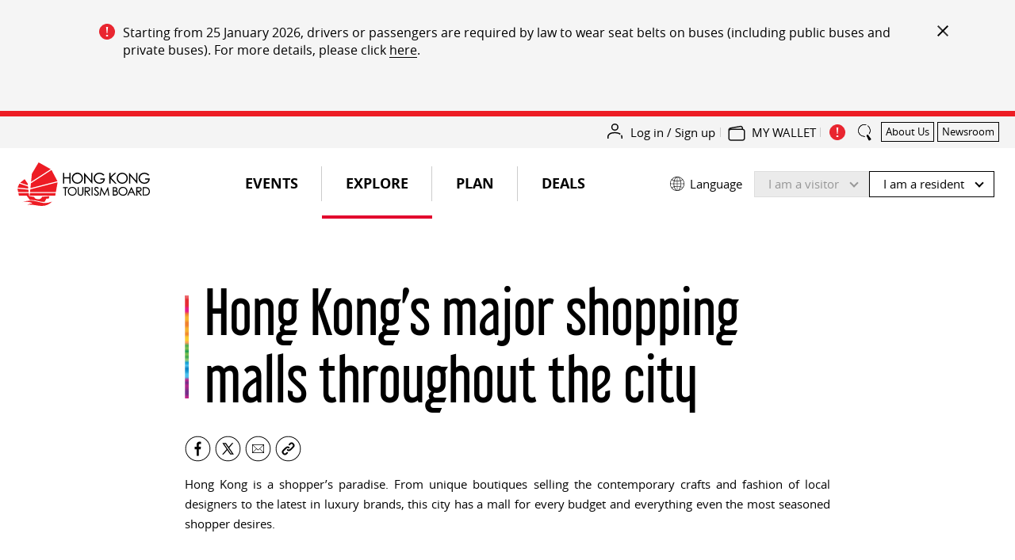

--- FILE ---
content_type: text/css
request_url: https://www.discoverhongkong.com/content/dam/dhk/common/css/fix.css
body_size: 196
content:
/* CSS style */
:root {
	--dhk-paragraph-margin: 26px;
}
p:not(.dynamic-page-details__list--data), .copy.copy--small p:not(.dynamic-page-details__list--data){margin-bottom:var(--dhk-paragraph-margin) !important;}
.copy.copy--small{--dhk-paragraph-margin: 20px;}
.remarks p{margin-bottom:15px !important;}
.cmp-text ul, .cmp-text ol, .cmp-text dl, .freeformeditor-v2 :is(ul, ol, dl){margin-bottom:30px !important;}
p:not(.dynamic-page-details__list--data) + ul, p:not(.dynamic-page-details__list--data) + ol,
.copy.copy--small p:not(.dynamic-page-details__list--data) + ul, .copy.copy--small p:not(.dynamic-page-details__list--data) + ol{
	margin-top:-20px !important;
}

/* `lg` applies to medium devices (tablets, less than 992px) */
@media screen and (max-width: 991.98px) {
	:root {
		--dhk-paragraph-margin: 22px;
	}
	.copy.copy--small{--dhk-paragraph-margin: 16px;}
	.remarks p{margin-bottom:12px !important;}
}

/* `md` applies to small devices (landscape phones, less than 768px) */
@media screen and (max-width: 767.98px) {
	
}

.copy.copy--small p:last-child,
p:last-child,
.cmp-text ul:last-child,
.cmp-text ol:last-child,
.cmp-text dl:last-child,
.freeformeditor-v2 :is(ul:last-child, ol:last-child, dl:last-child){
	margin-bottom:0 !important;
}

--- FILE ---
content_type: text/css
request_url: https://www.discoverhongkong.com/content/dam/dhk/common/theme/2022/hellohk/theme-hellohk-section.css
body_size: 5982
content:
/* Theme DHK HelloHK – Section Home */
/* @import url('https://fonts.googleapis.com/css2?family=Open+Sans:ital,wght@0,300;0,400;0,500;0,600;0,700;0,800;1,300;1,400;1,500;1,600;1,700;1,800&display=swap'); */
@import url('/content/dam/dhk/common/font/opensans/v40/font-opensans.css');

:root{
	--main-font: 'Open Sans', arial, 'PingFang TC', 'Microsoft JHei TC Bold', \5FAE\8EDF\6B63\9ED1\9AD4, 'MHei', PMingLiU, sans-serif;
}
html[lang="zh-CN"]{--main-font: 'Open Sans', arial, 'PingFang SC', 'Microsoft JHei TC Bold', \5FAE\8EDF\6B63\9ED1\9AD4, 'MHei', PMingLiU, sans-serif;}

/** Common **/
html[dir] body{background-color:#fff !important;}
html[dir] .footer{border-top:0 !important;}
.noselect, .noselect *{pointer-events:none; user-select:none; -moz-user-select:none; -khtml-user-select:none; -webkit-user-select:none; -o-user-select:none;}
.fancybox__carousel .fancybox__slide.has-video .fancybox__content, .fancybox__carousel .fancybox__slide.has-html5video .fancybox__content{width:1920px; height:1080px;}
#hellohk p, #hellohk a, #hellohk li, #hellohk th, #hellohk td, #hellohk span{font-size:1.125rem; font-family:var(--main-font) !important;}
#hellohk .data-listing.data-listing--articles .data-listing__excerpt .text .cmp-text p,
#hellohk .cmp-breadcrumb__item-link span{
	font-size:.9375rem;
}
#hellohk *:not(.article-detail__heading .heading .cmp-title .cmp-title__text > h1){font-family:var(--main-font) !important;}
#hellohk img{max-width:100%;}
#hellohk .title > .cmp-title > .cmp-title__text > h3{/*font-size:2.813rem;*/ font-size:40px; font-weight:800; line-height:1.1;}
html[dir=ltr] .dhk #hellohk .text.padding-horizontal .cmp-text{margin-left:-20px; margin-right:-20px;}
#hellohk .breadcrumb > .cmp-breadcrumb > .container{max-width:none !important; padding-left:0 !important; padding-right:0 !important;}
@media (min-width: 1599.98px) {
	#hellohk .container-cust{max-width:1720px; padding:0 40px;}
	#hellohk .aem-GridColumn--default--10, #hellohk .aem-GridColumn.aem-GridColumn--default--8{float:none !important; max-width:1365px !important; width:100% !important; margin-left:auto !important; margin-right:auto !important; padding:0 !important; clear:both !important;}
	#hellohk .container.dhk-container.max-width-1100 .cmp-container{max-width:none !important;}
}
#hellohk .desc-container{position:relative; width:100%; max-width:992px; margin:0 auto; padding:0 20px 30px; text-align:center;}
#hellohk .slick-slide img{display:inline-block;}

#hellohk .header-banner, #hellohk .hot-topic-list{visibility:hidden; opacity:0; transition:visibility .25s linear, opacity .25s linear; -moz-transition:visibility .25s linear, opacity .25s linear; -ms-transition:visibility .25s linear, opacity .25s linear; -webkit-transition:visibility .25s linear, opacity .25s linear;}
#hellohk .ele-loaded{visibility:visible !important; opacity:1 !important;}
#hellohk .itinerary-title{position:relative;}

/* navigation */
html[dir] .rainbow-bar--animated{background-image:none; background-color:#FFF; background-color:#ED1C24;}
html[dir] .navbar-container{background:none;}
html[dir] .navbar{/*border-bottom:1px solid transparent;*/ border-bottom:0;}
html[dir] .navbar-nav .dropdown-menu{background-color:#fff;}
html[dir] .navbar-expand-md .navbar-nav .dropdown-menu.w-100{margin-top:0; border-top:1px solid #ccc;}

/* Component {header banner} */
#page-header, #hot-topic-list-1{position:relative;}
#hot-topic-list-1 { padding: 40px 0 80px !important;}
#page-header:before,
#hot-topic-list-1:before{display:block; content:''; width:100%; height:95%; position:absolute; left:0; top:0;}
#hot-topic-list-1:before { height: 100%;}
#page-header :is(h1, h2, h3, h4, h5, h6), #page-header .desc-container, #page-header .desc-container p{color:#fff;}
html[dir] #hellohk .header-banner-container .header-banner .swiper-button-prev, html[dir] #hellohk .header-banner-container .header-banner .swiper-button-next{border-radius:50%; box-shadow:-1px -1px 19px 0px rgba(0,0,0,0.15); -webkit-box-shadow:-1px -1px 19px 0px rgba(0,0,0,0.15); -moz-box-shadow:-1px -1px 19px 0px rgba(0,0,0,0.15);}
#page-header .header-banner a.banner{padding-bottom:31.25%;}
#page-header .header-banner .textbox{padding-left:13%; width:50%; height:100%; display:flex; flex-direction:column; justify-content:center;}
#page-header .header-banner .hb-title{margin-bottom:15px;}
#page-header .header-banner .hb-title :is(h1, h2, h3, h4, h5, h6){font-size:55px; font-weight:800; line-height:1; letter-spacing:-1px;}
#page-header .header-banner .hb-title :is(h1, h2, h3, h4, h5, h6) > img {margin-bottom:15px;}
#page-header .header-banner .hb-text{font-weight:600; line-height:1.4;}
#page-header .header-banner .cover-wrapper:after{display:block; content:''; position:absolute; left:0; bottom:0; width:100%; height:100%; background-size:auto 100%; background-position:left center; background-repeat:no-repeat; pointer-events:none; user-select:none; -moz-user-select:none; -khtml-user-select:none; -webkit-user-select:none; -o-user-select:none;}
#page-header .header-banner .cover-wrapper.pc-cover:after, #page-header .header-banner .cover-wrapper.mb-cover:after{background-image:url(/content/dam/dhk/common/theme/2022/hellohk/experience-hong-kong-shadow.png);}
 /* AE */
 html[dir=rtl] #page-header .header-banner .cover-wrapper.pc-cover:after,
 html[dir=rtl] #page-header .header-banner .cover-wrapper.mb-cover:after{transform: rotate(180deg);}
#page-header img.circle-play,
#hot-topic-list-1 img.circle-play{display:block; margin-top:25px; width:60px;}
#page-header .topic-desc,
#hot-topic-list-1 .topic-desc{line-height:1.2;}
#page-header .topic-desc:after,
#hot-topic-list-1 .topic-desc:after{display:block; content:''; width:30px; height:30px; margin-top:14px; background-size:100% auto;  background-position:0 0; background-repeat:no-repeat;}
.fancybox__slide.has-iframe .fancybox__content{padding:0 !important;}

/* Component {hot topic} */
/* #hellohk .hot-topic-title-container{display:none;} */
#hellohk .hot-topic-list-container .line.line-l,
#hellohk .hot-topic-list-container .line.line-r{
	display: none;
}
#hellohk .hot-topic-list-container .hot-topic-title {
	padding: 0;
	height: auto;
}
#hellohk .hot-topic-list-container .-es-font-title {
	margin-bottom: 0;
	color: #fff;
	font-size: 40px;
}
#hellohk .hot-topic-list-container{padding:0;}
#hellohk .hot-topic-title-container {margin-bottom: 25px;}
@media (min-width: 1599.98px) {
	html[dir] #hellohk .hot-topic-list-container{width:100%; max-width:1365px; padding:0 !important; margin:0 auto;}
	html[dir] #hellohk .hot-topic-list-container .hot-topic-list-content .swiper-button-next, html[dir] .hot-topic-list-container .hot-topic-list-content .swiper-button-prev{width:65px !important; height:65px !important; border-radius:50%; box-shadow:-1px -1px 19px 0px rgba(0,0,0,0.15); -webkit-box-shadow:-1px -1px 19px 0px rgba(0,0,0,0.15); -moz-box-shadow:-1px -1px 19px 0px rgba(0,0,0,0.15);}
}
html[dir] #hellohk .hot-topic-list-container .hot-topic-list-content .swiper-slide a.topic .topic-content{left:10.3896% !important; right:10.3896% !important; bottom:25px !important; flex-direction:column-reverse !important; align-items:flex-start !important;}
html[dir] #hellohk .hot-topic-list-container .hot-topic-list-content .swiper-slide a.topic .topic-content .topic-tag{margin-bottom:0 !important; margin-top:18px !important; font-weight:800;}
html[dir] #hellohk .hot-topic-list-container .hot-topic-list-content .swiper-slide a.topic .topic-content .topic-desc{text-align:left !important; font-weight:800; font-size:1.25rem;}
 /* AE */
 html[dir=rtl] #hellohk .hot-topic-list-container .hot-topic-list-content .swiper-slide a.topic .topic-content .topic-desc{text-align:right !important;}
#hellohk .itinerary-title.itinerary-article,
#hellohk .hot-topic-list-container .-es-font-title{font-weight:800 !important; line-height:1.2 !important;}
#hellohk .itinerary-title-container{margin-top:0 !important; margin-bottom:12px !important;}
#hellohk .topic-desc{line-height:1.2;}

/* Component {tab} */
#hellohk ol.cmp-tabs__tablist{display:flex; flex-direction:row; margin-bottom:0;}
#hellohk li.cmp-tabs__tab{position:relative; flex:1 1 100%; line-height:1.2; white-space:pre-wrap; padding:8px 16px 12px; text-align:center; border-bottom:0; font-weight:700;}
#hellohk li.cmp-tabs__tab.cmp-tabs__tab--active:before{display:block; content:''; position:absolute; width:100%; height:4px; left:0; bottom:0;}
#hellohk li.cmp-tabs__tab.tab-divider:after{position:absolute; margin-left:0; right:0; top:calc(50% - 7px - 4px); opacity:1; background-color:#ccc;}
body.ar #hellohk li.cmp-tabs__tab.tab-divider:after{left:0; right:auto;}
#hellohk .tabs div[data-listing="article"]{margin:30px auto;}
#hellohk .tabs div[data-listing="article"] > .container{max-width:none;}

/* Component {DHK e-solution suggested content} */
#hellohk .container.dhk-container.max-width-1100 .suggested-content.main-content{padding-left:0; padding-right:0;}
#hellohk .suggested-content-title{display:none;}
#hellohk .suggested-content .route-left{width:35% !important;}
#hellohk .suggested-content .route-left > img{height:auto !important;}
#hellohk .suggested-content .route-right{padding:0.8em 2.2em !important;}

/* Component {Recommendation Tiles} */
#hellohk .recommendation-tiles__container{padding-left:0; padding-right:0;}
#hellohk .recommendation-tiles__grid .card-label{display:none;}

/* Component {Article Listing} */
#hellohk .articlelisting .default-container{margin:40px auto;}
#hellohk .articlelisting .default-container > .container{padding-left:0; padding-right:0;}

/* Component {Offer Cross-Sell Banner} */
#hellohk .offer-cross-sell-cmp-container .offer-cross-sell-cmp-pc-wrapper{padding:0;}
#hellohk .offer-cross-sell-cmp-container .offer-cross-sell-cmp-pc-wrapper .offer-cross-sell-item .item-photo-wrapper .item-photo-inner-wrapper{height:100%; padding-bottom:0;}
#hellohk .offer-cross-sell-cmp-container .offer-cross-sell-cmp-pc-wrapper .offer-cross-sell-item .item-photo-wrapper .item-photo{position:relative; width:auto; height:auto; min-height:0; top:auto; object-fit:cover;}
#hellohk .offer-cross-sell-cmp-container .offer-cross-sell-cmp-mb-wrapper .offer-cross-sell-item .item-photo-wrapper{padding-bottom:0;}
#hellohk .offer-cross-sell-cmp-container .offer-cross-sell-cmp-mb-wrapper .offer-cross-sell-item .item-photo-wrapper .item-photo{position:relative; top:auto; height:auto; min-height:0;}
@media (min-width: 1500.98px) {
	#hellohk .offer-cross-sell-cmp-container .offer-cross-sell-cmp-pc-wrapper .offer-cross-sell-item .item-details-wrapper{padding:40px 100px;}
}
#hellohk .offer-cross-sell-cmp-container .item-details .item-brand{display:none;}
#hellohk .offer-cross-sell-cmp-container .item-details .offer-name{line-height:1.5;}
#hellohk .offer-cross-sell-cmp-container .item-details .offer-name > .desc{font-size:18px; margin-top:8px;}

/* Component {QTS Shop Finder} */
html[dir] .dhk #hellohk .shopsfinder > .container.cmp-container{padding-top:0 !important; padding-left:0 !important; padding-right:0 !important;}
html[dir] .dhk #hellohk .shopsfinder .accommodation__filter--mobile-heading > .cmp-container{padding-top:0 !important;}

/* Component {Event Listing} */
#hellohk .eventlisting > .events-container{margin:25px 0 0 0;}
#hellohk .eventlisting > .events-container > .container{width:83.33333333%; padding-left:0; padding-right:0;}
#hellohk .event-listing{margin-left:-15px; margin-right:-15px;}
#hellohk .js-filter-mobile{width:83.33333333%; margin:0 auto;}
#hellohk .js-filter-mobile > .great-outdoor__filter--mobile > .container{padding-left:0; padding-right:0;}
@media (min-width: 1199.98px){
	.daterangepicker .drp-calendar{max-width:none !important;}
	.daterangepicker .calendar-table td:after{width:calc(100% + 2px) !important;}
	#hellohk .eventlisting > .events-container > .container{max-width:1100px !important;}
}
@media (min-width: 1599.98px){ #hellohk .eventlisting > .events-container > .container{width:auto; max-width:1365px !important;} }
@media (max-width: 1199.98px){ 
	#hellohk .eventlisting > .events-container > .container{max-width:900px !important;}
}
@media (max-width: 991.98px){ 
	#hellohk .event-listing{margin-left:-10px; margin-right:-10px;}
}
html[lang="ar"] #hellohk .eventlist .events__listing-data-excerpt{direction:ltr !important;}

/* Component {Event List V2} */
#hellohk .new_eventlist .event-listing{padding:0; margin-left:-30px; margin-right:-30px;}

/* Component {User Dedined Article Listing} */
#hellohk .userdefinedarticlelisting .featured-event__listing--wrapper .cmp-title__text:before{display:none;}
#hellohk .userdefinedarticlelisting .featured-event__listing--wrapper .cmp-title__text h3{padding-bottom:0; font-size:40px;}

/* Component {Article Info} */
#hellohk .article-detail__heading{padding-left:0 !important; padding-right:0 !important;}
#hellohk .article-detail__heading .rainbow-bar--vertical .cmp-title__text > h1:before{top:10px !important; bottom:3px !important;}

/* Component {DHK Non Featured Offer List} */
#hellohk .non-featured-offers-header{display:none;}
#hellohk .non-featured-offers .non-featured-offers-container{width:83.33333333%; max-width:1100px !important;}
#hellohk .non-featured-offers .non-featured-offers-content .hot-offer-item .hot-offer-content{padding:15px 20px;}
#hellohk .non-featured-offers .non-featured-offers-content .hot-offer-item .hot-offer-spot-text,
#hellohk .non-featured-offers .non-featured-offers-content .hot-offer-item .hot-offer-des{
	line-height:1.2;
}
#hellohk .non-featured-offers .non-featured-offers-content .hot-offer-item .hot-offer-des{font-size:22px;}
@media (min-width: 1599.98px){
	#hellohk .non-featured-offers .non-featured-offers-container{width:auto; max-width:1365px !important;}
}
@media (min-width: 1439.98px){
	#hellohk .non-featured-offers .non-featured-offers-content .general-list .hot-offer-item{width:calc((100% - 60px) / 4);}
}
@media (max-width: 1199.98px){ 
	#hellohk .non-featured-offers .non-featured-offers-container{width:83.33333333%; max-width:900px !important;}
	#hellohk .non-featured-offers .non-featured-offers-content .hot-offer-item .hot-offer-des{font-size:20px;}
}

/* Component {Announcement / Tip with Icon Text} */
html[dir=ltr] #hellohk .announce-box-container .tip__container .tip__content .cmp-title h5{color:#FFFFFF;}
html[dir=ltr] #hellohk .announce-box-container .tip__container .tip__content .cmp-title h5 a{font-size:15px !important; line-height:28px !important; font-weight:bold !important; text-decoration:underline !important; color:#FFFFFF !important;}
html[dir=ltr] #hellohk .announce-box-container .tip__container .tip__content .cmp-title h5 a:hover{color:#e2002c !important;}
html[dir] #hellohk .announce-box>.announce-box-container{padding-left:0 !important; padding-right:0 !important;}
html[dir] #hellohk .announce-box>.announce-box-container img{max-width:unset !important;}
html[dir] #hellohk .dhk .container.no-padding-top .recommendationtiles .cmp-container{padding-top:0px !important;}



/* theme color */
:root {
	--orange: #e74124;
	--purple: #b1599e;
	--green: #95c13d;
	--bluegreen: #3cb5a1;
	--lightorange: #ed7e23;

	--events-festivals-orange: #e74124;
	--attractions-purple: #b1599e;
	--art-culture-green: #95c13d;
	--dining-bluegreen: #3cb5a1;
	--great-outdoor-orange: #ed7e23;
	--neighbourhoods-orange: #d45842;
	--nightlife-purple: #5000d0;
	--shopping-pink: #d50a77;
	--culture-yellow: #b78704;
}

#hellohk.section-events-festivals ::selection{background-color:var(--events-festivals-orange); color:#fff;}
#hellohk.section-events-festivals #page-header ::selection{background-color:#fff; color:var(--events-festivals-orange);}
#hellohk.section-events-festivals #page-header:before{background-color:var(--events-festivals-orange);}
#hellohk.section-events-festivals #page-header .topic-desc:after{background-image:url(/content/dam/dhk/common/theme/2022/hellohk/circle-arrow-events-festivals.svg);}
#hellohk.section-events-festivals li.cmp-tabs__tab:hover{color:var(--events-festivals-orange);}
#hellohk.section-events-festivals li.cmp-tabs__tab.cmp-tabs__tab--active{color:var(--events-festivals-orange);}
#hellohk.section-events-festivals li.cmp-tabs__tab.cmp-tabs__tab--active:before{background-color:var(--events-festivals-orange);}
#hellohk.section-events-festivals .suggested-content-item{border:1px solid #D0BBD9 !important;}

#hellohk.section-attractions ::selection{background-color:var(--attractions-purple); color:#fff;}
#hellohk.section-attractions #page-header ::selection{background-color:#fff; color:var(--attractions-purple);}
#hellohk.section-attractions #page-header:before{background-color:var(--attractions-purple);}
#hellohk.section-attractions #page-header .topic-desc:after{background-image:url(/content/dam/dhk/common/theme/2022/hellohk/circle-arrow-attractions.svg);}
#hellohk.section-attractions li.cmp-tabs__tab:hover{color:var(--attractions-purple);}
#hellohk.section-attractions li.cmp-tabs__tab.cmp-tabs__tab--active{color:var(--attractions-purple);}
#hellohk.section-attractions li.cmp-tabs__tab.cmp-tabs__tab--active:before{background-color:var(--attractions-purple);}
#hellohk.section-attractions .suggested-content-item{border:1px solid #D0BBD9 !important;}

#hellohk.section-art-culture ::selection{background-color:var(--art-culture-green); color:#fff;}
#hellohk.section-art-culture #page-header ::selection{background-color:#fff; color:var(--art-culture-green);}
#hellohk.section-arts-culture #page-header:before{background-color:var(--art-culture-green);}
#hellohk.section-arts-culture #page-header .topic-desc:after{background-image:url(/content/dam/dhk/common/theme/2022/hellohk/circle-arrow-art-culture.svg);}
#hellohk.section-arts-culture li.cmp-tabs__tab:hover{color:var(--art-culture-green);}
#hellohk.section-arts-culture li.cmp-tabs__tab.cmp-tabs__tab--active{color:var(--art-culture-green);}
#hellohk.section-arts-culture li.cmp-tabs__tab.cmp-tabs__tab--active:before{background-color:var(--art-culture-green);}
#hellohk.section-arts-culture .suggested-content-item{border:1px solid #D9D0BB !important;}

#hellohk.section-dining ::selection{background-color:var(--dining-bluegreen); color:#fff;}
#hellohk.section-dining #page-header ::selection{background-color:#fff; color:var(--dining-bluegreen);}
#hellohk.section-dining #page-header:before{background-color:var(--dining-bluegreen);}
#hellohk.section-dining #page-header .topic-desc:after{background-image:url(/content/dam/dhk/common/theme/2022/hellohk/circle-arrow-dining.svg);}
#hellohk.section-dining li.cmp-tabs__tab:hover{color:var(--dining-bluegreen);}
#hellohk.section-dining li.cmp-tabs__tab.cmp-tabs__tab--active{color:var(--dining-bluegreen);}
#hellohk.section-dining li.cmp-tabs__tab.cmp-tabs__tab--active:before{background-color:var(--dining-bluegreen);}
#hellohk.section-dining .suggested-content-item{border:1px solid #D9D0BB !important;}

#hellohk.section-great-outdoor ::selection{background-color:var(--great-outdoor-orange); color:#fff;}
#hellohk.section-great-outdoor #page-header ::selection{background-color:#fff; color:var(--great-outdoor-orange);}
#hellohk.section-great-outdoor #page-header:before,
#hellohk.section-great-outdoor #hot-topic-list-1:before{background-color:var(--great-outdoor-orange);}
#hellohk.section-great-outdoor #page-header .topic-desc:after,
#hellohk.section-great-outdoor #hot-topic-list-1 .topic-desc:after{background-image:url(/content/dam/dhk/common/theme/2022/hellohk/circle-arrow-great-outdoor.svg);}
#hellohk.section-great-outdoor li.cmp-tabs__tab:hover{color:var(--great-outdoor-orange);}
#hellohk.section-great-outdoor li.cmp-tabs__tab.cmp-tabs__tab--active{color:var(--great-outdoor-orange);}
#hellohk.section-great-outdoor li.cmp-tabs__tab.cmp-tabs__tab--active:before{background-color:var(--great-outdoor-orange);}
#hellohk.section-great-outdoor .suggested-content-item{border:1px solid #D9D0BB !important;}

#hellohk.section-neighbourhoods ::selection{background-color:var(--neighbourhoods-orange); color:#fff;}
#hellohk.section-neighbourhoods #page-header ::selection{background-color:#fff; color:var(--neighbourhoods-orange);}
#hellohk.section-neighbourhoods #page-header:before{background-color:var(--neighbourhoods-orange);}
#hellohk.section-neighbourhoods #page-header .topic-desc:after{background-image:url(/content/dam/dhk/common/theme/2022/hellohk/circle-arrow-neighbourhoods.svg);}
#hellohk.section-neighbourhoods li.cmp-tabs__tab:hover{color:var(--neighbourhoods-orange);}
#hellohk.section-neighbourhoods li.cmp-tabs__tab.cmp-tabs__tab--active{color:var(--neighbourhoods-orange);}
#hellohk.section-neighbourhoods li.cmp-tabs__tab.cmp-tabs__tab--active:before{background-color:var(--neighbourhoods-orange);}
#hellohk.section-neighbourhoods .suggested-content-item{border:1px solid #D9D0BB !important;}

#hellohk.section-nightlife ::selection{background-color:var(--nightlife-purple); color:#fff;}
#hellohk.section-nightlife #page-header ::selection{background-color:#fff; color:var(--nightlife-purple);}
#hellohk.section-nightlife #page-header:before{background-color:var(--nightlife-purple);}
#hellohk.section-nightlife #page-header .topic-desc:after{background-image:url(/content/dam/dhk/common/theme/2022/hellohk/circle-arrow-nightlife.svg);}
#hellohk.section-nightlife li.cmp-tabs__tab:hover{color:var(--nightlife-purple);}
#hellohk.section-nightlife li.cmp-tabs__tab.cmp-tabs__tab--active{color:var(--nightlife-purple);}
#hellohk.section-nightlife li.cmp-tabs__tab.cmp-tabs__tab--active:before{background-color:var(--nightlife-purple);}
#hellohk.section-nightlife .suggested-content-item{border:1px solid #D9D0BB !important;}

#hellohk.section-shopping ::selection{background-color:var(--shopping-pink); color:#fff;}
#hellohk.section-shopping #page-header ::selection{background-color:#fff; color:var(--shopping-pink);}
#hellohk.section-shopping #page-header:before{background-color:var(--shopping-pink);}
#hellohk.section-shopping #page-header .topic-desc:after{background-image:url(/content/dam/dhk/common/theme/2022/hellohk/circle-arrow-shopping.svg);}
#hellohk.section-shopping li.cmp-tabs__tab:hover{color:var(--shopping-pink);}
#hellohk.section-shopping li.cmp-tabs__tab.cmp-tabs__tab--active{color:var(--shopping-pink);}
#hellohk.section-shopping li.cmp-tabs__tab.cmp-tabs__tab--active:before{background-color:var(--shopping-pink);}
#hellohk.section-shopping .suggested-content-item{border:1px solid #D9D0BB !important;}

#hellohk.section-culture ::selection{background-color:var(--culture-yellow); color:#fff;}
#hellohk.section-culture #page-header ::selection{background-color:#fff; color:var(--culture-yellow);}
#hellohk.section-culture #page-header:before{background-color:var(--culture-yellow);}
#hellohk.section-culture #page-header .topic-desc:after{background-image:url(/content/dam/dhk/common/theme/2022/hellohk/circle-arrow-culture.svg);}
#hellohk.section-culture li.cmp-tabs__tab:hover{color:var(--culture-yellow);}
#hellohk.section-culture li.cmp-tabs__tab.cmp-tabs__tab--active{color:var(--culture-yellow);}
#hellohk.section-culture li.cmp-tabs__tab.cmp-tabs__tab--active:before{background-color:var(--culture-yellow);}
#hellohk.section-culture .suggested-content-item{border:1px solid #D9D0BB !important;}




/* Page Arts in HK */
#arts-venues .hot-topic-title-container{display:none;}




/* `xxl` applies to x-large devices (large desktops, less than 1400px) */
@media (max-width: 1679.98px) {
	/* Component {header banner} */
	#page-header .header-banner .textbox{width:55%;}
	#page-header .header-banner .hb-title :is(h1, h2, h3, h4, h5, h6){font-size:50px;}
	#page-header .header-banner .hb-title :is(h1, h2, h3, h4, h5, h6) > img{height:105px;}
	#page-header img.circle-play,
	#hot-topic-list-1 img.circle-play{width:60px; margin-top:20px;}
}


/* `xxl` applies to x-large devices (large desktops, less than 1400px) */
@media (max-width: 1399.98px) {
	/* Component {header banner} */
	#page-header .header-banner .textbox{width:60%;}
	#page-header .header-banner .hb-title :is(h1, h2, h3, h4, h5, h6){font-size:40px;}
	#page-header .header-banner .hb-title :is(h1, h2, h3, h4, h5, h6) > img{height:100px;}
	#page-header img.circle-play,
	#hot-topic-list-1 img.circle-play{width:40px;}
}


/* `xl` applies to large devices (desktops, less than 1200px) */
@media (max-width: 1199.98px) {
	/* common */
	/* #hellohk .title > .cmp-title > .cmp-title__text > h2, #hellohk .title > .cmp-title > .cmp-title__text > h3{font-size:2.5rem;} */
	#hellohk .itinerary-title-container{padding-left:0 !important; padding-right:0 !important;}
	
	/* Component {header banner} */
	#page-header .header-banner .textbox{padding-left:5%;}
	#page-header .header-banner .hb-title :is(h1, h2, h3, h4, h5, h6){font-size:30px;}
	#page-header .header-banner .hb-title :is(h1, h2, h3, h4, h5, h6) > img{height:90px;}
	
	/* Component {DHK e-solution suggested content} */
	#hellohk .suggested-content-content .route > a{padding:0 10px !important;}

	/* Component {DHK Non Featured Offer List} */
	#hellohk .non-featured-offers .non-featured-offers-content .hot-offer-item .hot-offer-content{padding:12px 15px;}
}

/* */
@media screen and (max-width: 1024px) {
	#hellohk .hot-topic-list-container .-es-font-title{font-size:22px;}

	/* Component {User Dedined Article Listing} */
	#hellohk .userdefinedarticlelisting .featured-event__listing--wrapper .cmp-title__text h3,
	#hellohk .title > .cmp-title > .cmp-title__text > h2, #hellohk .title > .cmp-title > .cmp-title__text > h3{
		font-size:22px !important;
	}
}

/* `lg` applies to medium devices (tablets, less than 992px) */
@media (max-width: 991.98px) {
	/* common */
	html[dir] .dhk-content{position:unset !important;}
	#hellohk .title > .cmp-title > .cmp-title__text > h2, #hellohk .title > .cmp-title > .cmp-title__text > h3{font-size:2.125rem;}
	#hellohk .title > .cmp-title > .cmp-title__text > h2 br, #hellohk .title > .cmp-title > .cmp-title__text > h3 br{display:none;}
	#hellohk p, #hellohk a, #hellohk li, #hellohk th, #hellohk td, #hellohk span{font-size:1rem;}
	#hellohk .desc-container{padding:0 10px 15px;}
	#hellohk .desc-container br{display:none;}
	.fancybox-slide{padding:0;}
	html[dir] #hellohk .hot-topic-list-container .hot-topic-list-content .swiper-slide a.topic .topic-content{left:25px !important; right:25px !important; bottom:30px !important;}
	html[dir] #hellohk .hot-topic-list-container .hot-topic-list-content .swiper-slide a.topic .topic-content .topic-desc{font-size:1rem;}
	
	/* Component {header banner} */
	#page-header .header-banner .cover-wrapper.pc-cover{display:block !important;}
	#page-header .header-banner .cover-wrapper.mb-cover{display:none !important;}
	#page-header .header-banner .hb-title :is(h1, h2, h3, h4, h5, h6){font-size:26px; letter-spacing:0;}
	#page-header .header-banner .hb-title :is(h1, h2, h3, h4, h5, h6) > img{height:75px; margin-bottom:8px;}
	#page-header .header-banner .hb-text{font-size:15px;}
	#page-header img.circle-play,
	#hot-topic-list-1 img.circle-play{margin-top:15px; width:30px;}
	
	/* Component {tab} */
	#hellohk li.cmp-tabs__tab{flex:1 1 auto; white-space:nowrap;}
	#hellohk .articlelisting .data-listing-item{padding-left:0; padding-right:0;}
	
	/* Component {DHK e-solution suggested content} */
	#hellohk .suggested-content.main-content{padding-bottom:50px !important;}
	#hellohk .suggested-content:not(.main-content){padding-left:0 !important; padding-right:0 !important; padding-top:0 !important; padding-bottom:0 !important;}
	#hellohk .suggested-content .swiper-container{overflow:hidden !important;}
	#hellohk .suggested-content-content .route > a{padding:0 !important;}
	#hellohk .suggested-content-content .route .route-right{padding:5px 15px !important;}
	#hellohk .suggested-content-content .route .route-desc{font-size:14px !important; line-height:1.3 !important;}
	
	/* Component {Event List V2} */
	#hellohk .new_eventlist > .container{padding-left:0 !important; padding-right:0 !important; max-width:none;}
	#hellohk #arts-events .event-listing{margin-left:-25px; margin-right:-25px;}
	#hellohk .event-listing__item{padding-left:10px !important; padding-right:10px !important;}
	
	/* Component {Recommendation Tiles} */
	#hellohk .recommendation-tiles__row, #hellohk .js-recommendation-tiles .swiper-container{margin-left:0; margin-right:0;}
	
	/* Component {Article Listing} */
	#hellohk .articlelisting .default-container{margin:20px auto;}
	#hellohk .articlelisting .data-listing.data-listing--articles > .row{margin-left:0; margin-right:0;}
	
	/* Component {Offer Cross-Sell Banner} */
	#hellohk .offer-cross-sell-cmp-container .offer-cross-sell-cmp-pc-wrapper .offer-cross-sell-item .item-details-wrapper{padding:2.4% 6%;}
	#hellohk .offer-cross-sell-cmp-container .offer-cross-sell-cmp-mb-wrapper{width:auto !important;}

	/* Component {DHK Non Featured Offer List} */
	#hellohk .non-featured-offers .non-featured-offers-content .hot-offer-list{margin-left:-5px; margin-right:-5px; width:auto;}
	#hellohk .non-featured-offers .non-featured-offers-content .general-list .hot-offer-item{width:calc(50% - 10px); margin-left:5px; margin-right:5px;}
	#hellohk .non-featured-offers .non-featured-offers-content .hot-offer-item .hot-offer-spot .hot-offer-spot-text{font-size:16px;}
	#hellohk .non-featured-offers .non-featured-offers-content .hot-offer-item .hot-offer-des{font-size:18px;}
	#hotel-offers .es-btn-group-container, #offers .es-btn-group-container{margin-top:10px; margin-bottom:10px;}
}


/* `md` applies to small devices (landscape phones, less than 768px) */
@media (max-width: 767.98px) {
	/* common */
	#hellohk .masthead.aem-GridColumn--default--12{margin-left:-30px; margin-right:-30px; width:100vw;}
	.aem-GridColumn.aem-GridColumn--default--12:not(.aem-GridColumn--offset--extrasmall--1) .no-padding-top > .dhk-content{padding-top:0;}
	html[dir=ltr] .dhk #hellohk .text.padding-horizontal .cmp-text{margin-left:-10px; margin-right:-10px;}
	html[dir] #hellohk .hot-topic-list-container .hot-topic-list-content .swiper-slide{width:calc(100% - 5px);}
	
	/* Component {header banner} */
	#page-header, #hot-topic-list-1{width:auto; margin-left:-30px; margin-right:-30px;}
	#page-header:before,
	#hot-topic-list-1:before{width:calc(100% + 60px); left:-30px; top:-15px;}
	#page-header .header-banner-container{margin-left:-30px; margin-right:-30px;}
	#page-header .header-banner a.banner{padding-bottom:119.4%}
	#page-header .header-banner .cover-wrapper.pc-cover{display:none !important;}
	#page-header .header-banner .cover-wrapper.mb-cover{display:block !important;}
	#hot-topic-list-1 { padding: 0 0 80px !important;}
	
	/* Component {Offer Cross-Sell Banner} */
	#hellohk .offer-cross-sell-cmp-container .offer-cross-sell-cmp-mb-wrapper .offer-cross-sell-item .item-photo-wrapper .item-photo{object-fit:cover !important;}
	#hellohk .offer-cross-sell-cmp-container .item-details .offer-name > .desc{font-size:15px; margin-top:6px;}

	/* Component {User Dedined Article Listing} */
	#hellohk .userdefinedarticlelisting .featured-event__listing{margin-left:-30px; margin-right:-30px;}

	/* Component {DHK Non Featured Offer List} */
	#hotel-offers, #offers{width:auto; margin-left:-30px; margin-right:-30px;}
	#hellohk .non-featured-offers .non-featured-offers-content .hot-offer-list{margin-left:-3px; margin-right:-3px;}
	#hellohk .non-featured-offers .non-featured-offers-content .general-list .hot-offer-item{width:calc(50% - 6px); margin-left:3px; margin-right:3px; margin-bottom:6px;}
	#hellohk .non-featured-offers .non-featured-offers-content .hot-offer-item .hot-offer-content{padding:10px;}
	#hellohk .non-featured-offers .non-featured-offers-content .hot-offer-item .hot-offer-spot-icon{width:30px; height:30px; margin-right:6px;}
	#hellohk .non-featured-offers .non-featured-offers-content .hot-offer-item .hot-offer-spot .hot-offer-spot-text{width:calc(100% - 36px); margin-left:-4px; font-size:14px;}
	#hellohk .non-featured-offers .non-featured-offers-content .hot-offer-item .hot-offer-des{font-size:15px;}
	#hotel-offers .es-btn-group-container, #offers .es-btn-group-container{padding:0;}

	/* Component {Announcement / Tip with Icon Text} */
	html[dir=ltr] #hellohk .announce-box-container .tip__container .tip__content .cmp-title h5 a{font-size:13px !important; line-height:18px !important; font-weight:bold !important; text-decoration:underline !important; color:#FFFFFF !important;}	
	html[dir=ltr] #hellohk .announce-box-container .tip__container .tip__content .cmp-title h5 a:hover{color:#e2002c !important;}
}


/* `sm` applies to x-small devices (portrait phones, less than 576px) */
@media (max-width: 575.98px) {
	/* common */
	#hellohk .container-cust{padding:0;}
	#hellohk .title > .cmp-title > .cmp-title__text > h2, #hellohk .title > .cmp-title > .cmp-title__text > h3{font-size:1.438rem;}
	#hellohk p, #hellohk a, #hellohk li, #hellohk th, #hellohk td, #hellohk span{font-size:0.929rem;}
	#hellohk .aem-Grid.aem-Grid--default--12>.aem-GridColumn.aem-GridColumn--offset--default--1{margin-left:0 !important; width:100% !important;}
	
	/* Component {header banner} */
	#page-header .header-banner .cover-wrapper.mb-cover:after{background-image:url(/content/dam/dhk/common/theme/2022/hellohk/experience-hong-kong-shadow_m.png);}
	#page-header .header-banner .textbox{width:56%; padding-left:30px;}
	#page-header .header-banner .textbox .hb-content{padding-left:0; padding-right:0;}
	
	/* Component {tab} */
	#hellohk li.cmp-tabs__tab{font-size:16px;}
	
	/* Component {Offer Cross-Sell Banner} */
	#hellohk .offer-cross-sell-cmp-container .offer-cross-sell-cmp-mb-wrapper .offer-cross-sell-item .item-details-wrapper{padding:20px;}
	#hellohk .offer-cross-sell-cmp-container .offer-cross-sell-cmp-mb-wrapper .offer-cross-sell-item .item-details .see-more-btn .btn-text{font-size:16px;}

	/* Component {Event Listing} */
	#hellohk .js-filter-mobile,
	#hellohk .eventlisting > .events-container > .container{
		width:auto;
	}
	#hellohk .eventlisting .events__listing-data-title h6{font-size:16px; line-height:1.4 !important;}
	#hellohk .event-listing{margin-left:-6px; margin-right:-6px;}
	#hellohk .event-listing__item{padding-left: 6px !important; padding-right: 6px !important;}

	/* Component {DHK Non Featured Offer List} */
	#hellohk .non-featured-offers .non-featured-offers-container{width:auto; max-width:none;}
}





/* touch device fix */
@media (hover: none) and (pointer: coarse) {
	
}

/* IE 10 & 11 fix */
@media screen and (-ms-high-contrast: active), (-ms-high-contrast: none) {
	
}

/* 202212 */
.articlelisting > div > .container {
	max-width: 1365px;
}

#hellohk .shopsfinder .cmp-title .cmp-title__text,
#hellohk .shopsfinder .accommodation__filter--mobile button,
#hellohk .restaurantfinder .cmp-title .cmp-title__text,
#hellohk .restaurantfinder .accommodation__filter--mobile button {
	/* font-family: 'Open Sans Bold' !important; */
	font-weight: 700;
}

@media screen and (min-width: 1599.98px) {
	#hellohk .eventlist > div > .container {
		max-width: none !important;
	}
}


/* 202301 reset shopsfinder & restaurantfinder style */
html[dir] .dhk #hellohk .restaurantfinder .filter__nav--listing-items > .cmp-container,
html[dir] .dhk #hellohk .restaurantfinder .filter__nav--listing-main--heading > .cmp-container {
	padding-top: 0 !important;
}

html[dir] .dhk #hellohk .shopsfinder .filter__nav--listing-items > .cmp-container,
html[dir] .dhk #hellohk .shopsfinder .filter__nav--listing-main--heading > .cmp-container {
	padding-top: 0 !important;
}

html[dir] .dhk #hellohk .restaurantfinder .accommodation__filter--mobile-option {
	/* position: fixed; */
}

html[dir] .dhk #hellohk .shopsfinder .accommodation__filter--mobile-option {
	/* position: fixed; */
}

/* reset header banner text style */
@media screen and (min-width: 1600px) {
	html[dir] .dhk #hellohk #page-header .header-banner-container .swiper-slide .textbox {
		padding: 0 !important;
		width: 100%;
	}
	
	html[dir] .dhk #hellohk #page-header .header-banner-container .swiper-slide .textbox .hb-content {
		width: 100%;
		max-width: 1365px;
		margin-left: auto;
		margin-right: auto;
		padding: 0;
		padding-right: 36%;
	}
	
	/* AE */
	html[dir=rtl] .dhk #hellohk #page-header .header-banner-container .swiper-slide .textbox .hb-content {
		padding: 0;
		padding-left: 36%;
	}
}

@media screen and (max-width: 1599px) {
	html[dir] .dhk #hellohk #page-header .header-banner-container .swiper-slide .textbox {
		padding: 0 !important;
		margin-left: 8.333%;
		width: 83.333%;
	}
	
	html[dir] .dhk #hellohk #page-header .header-banner-container .swiper-slide .textbox .hb-content {
		width: 100%;
		max-width: 1100px;
		margin-left: auto;
		margin-right: auto;
		padding: 0;
		padding-right: 36%;
	}
	
	/* AE */
	html[dir=rtl] .dhk #hellohk #page-header .header-banner-container .swiper-slide .textbox {
		margin-left: 0;
		margin-right: 8.333%;
	}
	
	html[dir=rtl] .dhk #hellohk #page-header .header-banner-container .swiper-slide .textbox .hb-content {
		padding: 0;
		padding-left: 36%;
	}
}

@media screen and (max-width: 1200px) { 
	html[dir] .dhk #hellohk #page-header .header-banner-container .swiper-slide .textbox .hb-content {
		max-width: 900px;
	}
}

@media screen and (max-width: 767.98px) {
	html[dir] .dhk #hellohk #page-header .header-banner-container .swiper-slide .textbox {
		width: 60%;
		margin-left: calc(8.333% + 30px);
	}
	html[dir] .dhk #hellohk #page-header .header-banner-container .swiper-slide .textbox .hb-content {
		padding-right: 18%;
	}
	
	/* AE */
	html[dir=rtl] .dhk #hellohk #page-header .header-banner-container .swiper-slide .textbox {
		width: 60%;
		margin-left: 0;
		margin-right: calc(8.333% + 30px);
	}
	html[dir=rtl] .dhk #hellohk #page-header .header-banner-container .swiper-slide .textbox .hb-content {
		padding-right: 0;
		padding-left: 18%;
	}
}

@media screen and (max-width: 480px) {
	html[dir] .dhk #hellohk #page-header .header-banner-container .swiper-slide .textbox {
		margin-left: 8.333%;
	}
	
	/* AE */
	html[dir=rtl] .dhk #hellohk #page-header .header-banner-container .swiper-slide .textbox {
		margin-left: 0;
		margin-right: 8.333%;
	}
}

/* html[dir] #hellohk .header-banner-container .header-banner .swiper-container .swiper-wrapper .swiper-slide .cover-wrapper {
	overflow: hidden;
}
html[dir] #hellohk .header-banner-container .header-banner .swiper-container .swiper-wrapper .swiper-slide .cover-wrapper video {
	height: auto !important;
	object-fit: unset !important;
	top: -20%;
	position: absolute;
}
html[dir] #hellohk .header-banner-container .header-banner .swiper-container .swiper-wrapper .swiper-slide .cover-wrapper.pc-cover::after,
html[dir] #hellohk .header-banner-container .header-banner .swiper-container .swiper-wrapper .swiper-slide .cover-wrapper.mb-cover::after {
	display: none !important;
} 

--- FILE ---
content_type: text/css;charset=utf-8
request_url: https://www.discoverhongkong.com/etc.clientlibs/dhk-aem-esolution/clientlibs/clientlib-esolution.min.3c56cfa167e38c141357de46b8ea874c.css
body_size: 3746
content:
html[dir] body{position:relative;background-color:#f8f8f8}
html[dir] .-es-hidden{display:none !important}
html[dir] .-es-body-bg{background-color:#f8f8f8}
html[dir] img{pointer-events:none !important}
.-es-font,.-es-font *{font-family:'Open Sans Regular',arial,sans-serif !important}
.-es-font-title{font-family:'Open Sans Bold',arial,sans-serif !important;font-weight:500}
.zh-CN .-es-font,.zh-CN .-es-font *,.zh-CN.-es-font,.zh-TW .-es-font,.zh-TW .-es-font *,.zh-TW.-es-font{font-family:"Microsoft JhengHei","Microsoft Yahei",'Open Sans Regular',arial,sans-serif !important}
.zh-CN .-es-font-title,.zh-CN .-es-font-title *,.zh-CN.-es-font-title,.zh-TW .-es-font-title,.zh-TW .-es-font-title *,.zh-TW.-es-font-title{font-family:"Microsoft JhengHei","Microsoft Yahei",'Open Sans Bold',arial,sans-serif !important;font-weight:bold}
html[dir] .-es-loading-wrapper{position:relative;z-index:50;background:#f8f8f8;min-height:200px}
html[dir] .-es-loading{position:absolute;width:50px;height:50px;top:calc(50% - 25px);left:calc(50% - 25px)}
html[dir] .-es-tips-wrapper{position:relative;z-index:50;background:white;min-height:200px;display:flex;align-items:center;justify-content:center;background-color:#f8f8f8;text-align:center;display:block;padding-top:60px;padding-bottom:60px}
html[dir] .-es-tips-wrapper h1{font-family:'Libel Suit Regular',arial,sans-serif;font-size:75px}
html[dir] .-es-tips-wrapper .tips-desc-container{padding-top:40px;max-width:80%;margin:auto}
html[dir] .-es-tips-wrapper .tips-desc-container h3{font-family:'Open Sans Regular',arial,sans-serif;font-size:18px}
html[dir] .-es-tips-wrapper .tips-wrapper-button-container{padding-top:60px}
html[dir] .-es-tips-wrapper .tips-wrapper-button-container .button{font-family:'Open Sans Regular',arial,sans-serif;font-size:18px}
html[dir] .-es-tips-ico{width:20px;height:20px;margin-right:10px}
html[dir=rtl] .-es-tips-ico{margin-right:0;margin-left:10px}
html[dir] .-es-tips{font-size:14px}
@media screen and (max-width:768px){html[dir] .-es-tips-wrapper h1{font-size:32px}
}
.layui-layer-imgbar,.layui-layer-imgtit a,.layui-layer-tab .layui-layer-title span,.layui-layer-title{text-overflow:ellipsis;white-space:nowrap}
html #layuicss-layer{display:none;position:absolute;width:1989px}
.layui-layer,.layui-layer-shade{position:fixed;_position:absolute;pointer-events:auto}
.layui-layer-shade{top:0;left:0;width:100%;height:100%;_height:expression(document.body.offsetHeight+"px")}
.layui-layer{-webkit-overflow-scrolling:touch;top:150px;left:0;margin:0;padding:0;background-color:#fff;-webkit-background-clip:content;border-radius:2px;box-shadow:1px 1px 50px rgba(0,0,0,.3)}
.layui-layer-close{position:absolute}
.layui-layer-content{position:relative}
.layui-layer-border{border:1px solid #b2b2b2;border:1px solid rgba(0,0,0,.1);box-shadow:1px 1px 5px rgba(0,0,0,.2)}
.layui-layer-load{background:url(clientlib-esolution/css/loading-1.gif) center center no-repeat #eee}
.layui-layer-ico{background:url(clientlib-esolution/css/icon.png) no-repeat}
.layui-layer-btn a,.layui-layer-dialog .layui-layer-ico,.layui-layer-setwin a{display:inline-block;*display:inline;*zoom:1;vertical-align:top}
.layui-layer-move{display:none;position:fixed;*position:absolute;left:0;top:0;width:100%;height:100%;cursor:move;opacity:0;filter:alpha(opacity=0);background-color:#fff;z-index:2147483647}
.layui-layer-resize{position:absolute;width:15px;height:15px;right:0;bottom:0;cursor:se-resize}
.layer-anim{-webkit-animation-fill-mode:both;animation-fill-mode:both;-webkit-animation-duration:.3s;animation-duration:.3s}
@-webkit-keyframes layer-bounceIn{0{opacity:0;-webkit-transform:scale(.5);transform:scale(.5)}
100%{opacity:1;-webkit-transform:scale(1);transform:scale(1)}
}
@keyframes layer-bounceIn{0{opacity:0;-webkit-transform:scale(.5);-ms-transform:scale(.5);transform:scale(.5)}
100%{opacity:1;-webkit-transform:scale(1);-ms-transform:scale(1);transform:scale(1)}
}
.layer-anim-00{-webkit-animation-name:layer-bounceIn;animation-name:layer-bounceIn}
@-webkit-keyframes layer-zoomInDown{0{opacity:0;-webkit-transform:scale(.1) translateY(-2000px);transform:scale(.1) translateY(-2000px);-webkit-animation-timing-function:ease-in-out;animation-timing-function:ease-in-out}
60%{opacity:1;-webkit-transform:scale(.475) translateY(60px);transform:scale(.475) translateY(60px);-webkit-animation-timing-function:ease-out;animation-timing-function:ease-out}
}
@keyframes layer-zoomInDown{0{opacity:0;-webkit-transform:scale(.1) translateY(-2000px);-ms-transform:scale(.1) translateY(-2000px);transform:scale(.1) translateY(-2000px);-webkit-animation-timing-function:ease-in-out;animation-timing-function:ease-in-out}
60%{opacity:1;-webkit-transform:scale(.475) translateY(60px);-ms-transform:scale(.475) translateY(60px);transform:scale(.475) translateY(60px);-webkit-animation-timing-function:ease-out;animation-timing-function:ease-out}
}
.layer-anim-01{-webkit-animation-name:layer-zoomInDown;animation-name:layer-zoomInDown}
@-webkit-keyframes layer-fadeInUpBig{0{opacity:0;-webkit-transform:translateY(2000px);transform:translateY(2000px)}
100%{opacity:1;-webkit-transform:translateY(0);transform:translateY(0)}
}
@keyframes layer-fadeInUpBig{0{opacity:0;-webkit-transform:translateY(2000px);-ms-transform:translateY(2000px);transform:translateY(2000px)}
100%{opacity:1;-webkit-transform:translateY(0);-ms-transform:translateY(0);transform:translateY(0)}
}
.layer-anim-02{-webkit-animation-name:layer-fadeInUpBig;animation-name:layer-fadeInUpBig}
@-webkit-keyframes layer-zoomInLeft{0{opacity:0;-webkit-transform:scale(.1) translateX(-2000px);transform:scale(.1) translateX(-2000px);-webkit-animation-timing-function:ease-in-out;animation-timing-function:ease-in-out}
60%{opacity:1;-webkit-transform:scale(.475) translateX(48px);transform:scale(.475) translateX(48px);-webkit-animation-timing-function:ease-out;animation-timing-function:ease-out}
}
@keyframes layer-zoomInLeft{0{opacity:0;-webkit-transform:scale(.1) translateX(-2000px);-ms-transform:scale(.1) translateX(-2000px);transform:scale(.1) translateX(-2000px);-webkit-animation-timing-function:ease-in-out;animation-timing-function:ease-in-out}
60%{opacity:1;-webkit-transform:scale(.475) translateX(48px);-ms-transform:scale(.475) translateX(48px);transform:scale(.475) translateX(48px);-webkit-animation-timing-function:ease-out;animation-timing-function:ease-out}
}
.layer-anim-03{-webkit-animation-name:layer-zoomInLeft;animation-name:layer-zoomInLeft}
@-webkit-keyframes layer-rollIn{0{opacity:0;-webkit-transform:translateX(-100%) rotate(-120deg);transform:translateX(-100%) rotate(-120deg)}
100%{opacity:1;-webkit-transform:translateX(0) rotate(0);transform:translateX(0) rotate(0)}
}
@keyframes layer-rollIn{0{opacity:0;-webkit-transform:translateX(-100%) rotate(-120deg);-ms-transform:translateX(-100%) rotate(-120deg);transform:translateX(-100%) rotate(-120deg)}
100%{opacity:1;-webkit-transform:translateX(0) rotate(0);-ms-transform:translateX(0) rotate(0);transform:translateX(0) rotate(0)}
}
.layer-anim-04{-webkit-animation-name:layer-rollIn;animation-name:layer-rollIn}
@keyframes layer-fadeIn{0{opacity:0}
100%{opacity:1}
}
.layer-anim-05{-webkit-animation-name:layer-fadeIn;animation-name:layer-fadeIn}
@-webkit-keyframes layer-shake{0,100%{-webkit-transform:translateX(0);transform:translateX(0)}
10%,30%,50%,70%,90%{-webkit-transform:translateX(-10px);transform:translateX(-10px)}
20%,40%,60%,80%{-webkit-transform:translateX(10px);transform:translateX(10px)}
}
@keyframes layer-shake{0,100%{-webkit-transform:translateX(0);-ms-transform:translateX(0);transform:translateX(0)}
10%,30%,50%,70%,90%{-webkit-transform:translateX(-10px);-ms-transform:translateX(-10px);transform:translateX(-10px)}
20%,40%,60%,80%{-webkit-transform:translateX(10px);-ms-transform:translateX(10px);transform:translateX(10px)}
}
.layer-anim-06{-webkit-animation-name:layer-shake;animation-name:layer-shake}
@-webkit-keyframes fadeIn{0{opacity:0}
100%{opacity:1}
}
.layui-layer-title{padding:0 80px 0 20px;height:50px;line-height:50px;border-bottom:1px solid #f0f0f0;font-size:14px;color:#333;overflow:hidden;border-radius:2px 2px 0 0}
.layui-layer-setwin{position:absolute;right:15px;*right:0;top:17px;font-size:0;line-height:initial}
.layui-layer-setwin a{position:relative;width:16px;height:16px;margin-left:10px;font-size:12px;_overflow:hidden}
.layui-layer-setwin .layui-layer-min cite{position:absolute;width:14px;height:2px;left:0;top:50%;margin-top:-1px;background-color:#2e2d3c;cursor:pointer;_overflow:hidden}
.layui-layer-setwin .layui-layer-min:hover cite{background-color:#2d93ca}
.layui-layer-setwin .layui-layer-max{background-position:-32px -40px}
.layui-layer-setwin .layui-layer-max:hover{background-position:-16px -40px}
.layui-layer-setwin .layui-layer-maxmin{background-position:-65px -40px}
.layui-layer-setwin .layui-layer-maxmin:hover{background-position:-49px -40px}
.layui-layer-setwin .layui-layer-close1{background-position:1px -40px;cursor:pointer}
.layui-layer-setwin .layui-layer-close1:hover{opacity:.7}
.layui-layer-setwin .layui-layer-close2{position:absolute;right:-28px;top:-28px;width:30px;height:30px;margin-left:0;background-position:-149px -31px;*right:-18px;_display:none}
.layui-layer-setwin .layui-layer-close2:hover{background-position:-180px -31px}
.layui-layer-btn{text-align:right;padding:0 15px 12px;pointer-events:auto;user-select:none;-webkit-user-select:none}
.layui-layer-btn a{height:28px;line-height:28px;margin:5px 5px 0;padding:0 15px;border:1px solid #dedede;background-color:#fff;color:#333;border-radius:2px;font-weight:400;cursor:pointer;text-decoration:none}
.layui-layer-btn a:hover{opacity:.9;text-decoration:none}
.layui-layer-btn a:active{opacity:.8}
.layui-layer-btn .layui-layer-btn0{border-color:#1e9fff;background-color:#1e9fff;color:#fff}
.layui-layer-btn-l{text-align:left}
.layui-layer-btn-c{text-align:center}
.layui-layer-dialog{min-width:300px}
.layui-layer-dialog .layui-layer-content{position:relative;padding:20px;line-height:24px;word-break:break-all;overflow:hidden;font-size:14px;overflow-x:hidden;overflow-y:auto}
.layui-layer-dialog .layui-layer-content .layui-layer-ico{position:absolute;top:16px;left:15px;_left:-40px;width:30px;height:30px}
.layui-layer-ico1{background-position:-30px 0}
.layui-layer-ico2{background-position:-60px 0}
.layui-layer-ico3{background-position:-90px 0}
.layui-layer-ico4{background-position:-120px 0}
.layui-layer-ico5{background-position:-150px 0}
.layui-layer-ico6{background-position:-180px 0}
.layui-layer-rim{border:6px solid #8d8d8d;border:6px solid rgba(0,0,0,.3);border-radius:5px;box-shadow:none}
.layui-layer-msg{min-width:180px;border:1px solid #d3d4d3;box-shadow:none}
.layui-layer-hui{min-width:100px;background-color:#000;filter:alpha(opacity=60);background-color:rgba(0,0,0,.6);color:#fff;border:0}
.layui-layer-hui .layui-layer-content{padding:12px 25px;text-align:center}
.layui-layer-dialog .layui-layer-padding{padding:20px 20px 20px 55px;text-align:left}
.layui-layer-page .layui-layer-content{position:relative;overflow:auto}
.layui-layer-iframe .layui-layer-btn,.layui-layer-page .layui-layer-btn{padding-top:10px}
.layui-layer-nobg{background:0}
.layui-layer-iframe iframe{display:block;width:100%}
.layui-layer-loading{border-radius:100%;background:0;box-shadow:none;border:0}
.layui-layer-loading .layui-layer-content{width:60px;height:24px;background:url(clientlib-esolution/css/loading-0.gif) no-repeat}
.layui-layer-loading .layui-layer-loading1{width:37px;height:37px;background:url(clientlib-esolution/css/loading-1.gif) no-repeat}
.layui-layer-ico16,.layui-layer-loading .layui-layer-loading2{width:32px;height:32px;background:url(clientlib-esolution/css/loading-2.gif) no-repeat}
.layui-layer-tips{background:0;box-shadow:none;border:0}
.layui-layer-tips .layui-layer-content{position:relative;line-height:22px;min-width:12px;padding:8px 15px;font-size:12px;_float:left;border-radius:2px;box-shadow:1px 1px 3px rgba(0,0,0,.2);background-color:#000;color:#fff}
.layui-layer-tips .layui-layer-close{right:-2px;top:-1px}
.layui-layer-tips i.layui-layer-TipsG{position:absolute;width:0;height:0;border-width:8px;border-color:transparent;border-style:dashed;*overflow:hidden}
.layui-layer-tips i.layui-layer-TipsB,.layui-layer-tips i.layui-layer-TipsT{left:5px;border-right-style:solid;border-right-color:#000}
.layui-layer-tips i.layui-layer-TipsT{bottom:-8px}
.layui-layer-tips i.layui-layer-TipsB{top:-8px}
.layui-layer-tips i.layui-layer-TipsL,.layui-layer-tips i.layui-layer-TipsR{top:5px;border-bottom-style:solid;border-bottom-color:#000}
.layui-layer-tips i.layui-layer-TipsR{left:-8px}
.layui-layer-tips i.layui-layer-TipsL{right:-8px}
.layui-layer-lan[type=dialog]{min-width:280px}
.layui-layer-lan .layui-layer-title{background:#4476a7;color:#fff;border:0}
.layui-layer-lan .layui-layer-btn{padding:5px 10px 10px;text-align:right;border-top:1px solid #e9e7e7}
.layui-layer-lan .layui-layer-btn a{background:#fff;border-color:#e9e7e7;color:#333}
.layui-layer-lan .layui-layer-btn .layui-layer-btn1{background:#c9c5c5}
.layui-layer-molv .layui-layer-title{background:#009f95;color:#fff;border:0}
.layui-layer-molv .layui-layer-btn a{background:#009f95;border-color:#009f95}
.layui-layer-molv .layui-layer-btn .layui-layer-btn1{background:#92b8b1}
.layui-layer-iconext{background:url(clientlib-esolution/css/icon-ext.png) no-repeat}
.layui-layer-prompt .layui-layer-input{display:block;width:260px;height:36px;margin:0 auto;line-height:30px;padding-left:10px;border:1px solid #e6e6e6;color:#333}
.layui-layer-prompt textarea.layui-layer-input{width:300px;height:100px;line-height:20px;padding:6px 10px}
.layui-layer-prompt .layui-layer-content{padding:20px}
.layui-layer-prompt .layui-layer-btn{padding-top:0}
.layui-layer-tab{box-shadow:1px 1px 50px rgba(0,0,0,.4)}
.layui-layer-tab .layui-layer-title{padding-left:0;overflow:visible}
.layui-layer-tab .layui-layer-title span{position:relative;float:left;min-width:80px;max-width:300px;padding:0 20px;text-align:center;overflow:hidden;cursor:pointer}
.layui-layer-tab .layui-layer-title span.layui-this{height:51px;border-left:1px solid #eee;border-right:1px solid #eee;background-color:#fff;z-index:10}
.layui-layer-tab .layui-layer-title span:first-child{border-left:0}
.layui-layer-tabmain{line-height:24px;clear:both}
.layui-layer-tabmain .layui-layer-tabli{display:none}
.layui-layer-tabmain .layui-layer-tabli.layui-this{display:block}
.layui-layer-photos{background:0;box-shadow:none}
.layui-layer-photos .layui-layer-content{overflow:hidden;text-align:center}
.layui-layer-photos .layui-layer-phimg img{position:relative;width:100%;display:inline-block;*display:inline;*zoom:1;vertical-align:top}
.layui-layer-imgnext,.layui-layer-imgprev{position:fixed;top:50%;width:27px;_width:44px;height:44px;margin-top:-22px;outline:0;blr:expression(this.onFocus=this.blur())}
.layui-layer-imgprev{left:30px;background-position:-5px -5px;_background-position:-70px -5px}
.layui-layer-imgprev:hover{background-position:-33px -5px;_background-position:-120px -5px}
.layui-layer-imgnext{right:30px;_right:8px;background-position:-5px -50px;_background-position:-70px -50px}
.layui-layer-imgnext:hover{background-position:-33px -50px;_background-position:-120px -50px}
.layui-layer-imgbar{position:fixed;left:0;right:0;bottom:0;width:100%;height:40px;line-height:40px;background-color:#000\9;filter:Alpha(opacity=60);background-color:rgba(2,0,0,.35);color:#fff;overflow:hidden;font-size:0}
.layui-layer-imgtit *{display:inline-block;*display:inline;*zoom:1;vertical-align:top;font-size:12px}
.layui-layer-imgtit a{max-width:65%;overflow:hidden;color:#fff}
.layui-layer-imgtit a:hover{color:#fff;text-decoration:underline}
.layui-layer-imgtit em{padding-left:10px;font-style:normal}
@-webkit-keyframes layer-bounceOut{100%{opacity:0;-webkit-transform:scale(.7);transform:scale(.7)}
30%{-webkit-transform:scale(1.05);transform:scale(1.05)}
0{-webkit-transform:scale(1);transform:scale(1)}
}
@keyframes layer-bounceOut{100%{opacity:0;-webkit-transform:scale(.7);-ms-transform:scale(.7);transform:scale(.7)}
30%{-webkit-transform:scale(1.05);-ms-transform:scale(1.05);transform:scale(1.05)}
0{-webkit-transform:scale(1);-ms-transform:scale(1);transform:scale(1)}
}
.layer-anim-close{-webkit-animation-name:layer-bounceOut;animation-name:layer-bounceOut;-webkit-animation-fill-mode:both;animation-fill-mode:both;-webkit-animation-duration:.2s;animation-duration:.2s}
@media screen and (max-width:1100px){.layui-layer-iframe{overflow-y:auto;-webkit-overflow-scrolling:touch}
}
.big-offer-popup .layui-layer-title{width:80%;text-align:center;font-size:25px;line-height:28px;margin-top:42px;font-weight:bold;color:#ff580a;height:auto;border-bottom:0;display:flex;align-items:center}
.big-offer-popup .layui-layer-content{margin:17px 15px 27px 28px;text-align:left}
.big-offer-popup .layui-layer-content>p{font-size:15px;line-height:20px;margin:0 0 3px 0}
.big-offer-popup .layui-layer-btn{padding:0 20px 21px 20px}
.big-offer-popup .layui-layer-btn>a{margin:0}
.big-offer-popup .layui-layer-btn .layui-layer-btn0{width:100%;box-sizing:border-box;height:42px;background-color:#ff580a;font-size:15px;line-height:42px;border:0;font-weight:bold;display:flex;align-items:center;justify-content:center}
.big-offer-popup.db-btn .layui-layer-title{text-align:left}
.big-offer-popup.db-btn .layui-layer-btn{display:flex;justify-content:space-between}
.big-offer-popup.db-btn .layui-layer-btn>a{width:calc(50% - 6.5px)}
.big-offer-popup .layui-layer-btn .layui-layer-btn0{height:52px;line-height:52px}
.big-offer-popup .layui-layer-btn .layui-layer-btn1{height:52px;box-sizing:border-box;line-height:52px;border:2px solid #ff580a;color:#ff580a}
.big-offer-popup.icon-type .layui-layer-title{width:100%;padding:0}
.big-offer-popup.icon-type .layui-layer-content{margin:10px 60px 33px 61px}
.big-offer-popup.icon-type .layui-layer-title{justify-content:center;flex-direction:column}
.big-offer-popup.icon-type .layui-layer-title>svg{margin-bottom:20px}
.big-offer-popup.icon-type .layui-layer-title>.title-text{line-height:33px;font-style:30px;font-weight:bold;color:#000;margin:0;padding:0}
.big-offer-popup.icon-type .layui-layer-content>p{text-align:center;font-size:18px;line-height:23px}
@media screen and (max-width:768px){.big-offer-popup .layui-layer-title{width:100%;padding:0 20px;font-size:18px;line-height:28px;margin-top:37px}
.big-offer-popup .layui-layer-content{margin:15px 22.3px 1.6px 26.6px}
.big-offer-popup .layui-layer-content>p{font-size:13px;line-height:18px}
.big-offer-popup .layui-layer-btn{padding:0 21px 17.8px}
.big-offer-popup .layui-layer-btn .layui-layer-btn0{height:37px;line-height:37px;font-size:13px}
.big-offer-popup.db-btn .layui-layer-btn{justify-content:center;flex-direction:column}
.big-offer-popup.db-btn .layui-layer-btn>a{width:100%;margin-bottom:10px}
.big-offer-popup .layui-layer-btn .layui-layer-btn1{height:37px;line-height:37px;font-size:13px}
.big-offer-popup .layui-layer-btn{padding:0 25.5px 17px 25.5px}
.big-offer-popup.icon-type .layui-layer-title>svg{margin-bottom:10px}
.big-offer-popup.icon-type .layui-layer-content{margin:9.8px 25px 13px 25px}
.big-offer-popup .layui-layer-btn{padding:10px}
}
.select-region-popup{padding:37px 48px 46px;background-color:#fff;background-clip:border-box}
.select-region-popup .layui-layer-title{text-align:center;font-size:25px;height:unset;line-height:33px;color:#e2002c;border:0;margin-bottom:13.6px;padding:0;font-weight:bold;overflow:unset;white-space:unset;background-color:unset}
.select-region-popup .layui-layer-title svg{margin-bottom:11.6px}
.select-region-popup .layui-layer-content{text-align:center;font-size:20px;line-height:1.4;color:#000;font-weight:bold}
.select-region-popup .layui-layer-btn{padding:21px 0 0 0}
.select-region-popup .layui-layer-btn>a{margin:0;width:283px;height:auto;line-height:1.4;text-align:center;font-size:18px;padding:12.5px 0;border:unset;font-weight:bold}
.select-region-popup .layui-layer-btn>a:nth-child(1){background-color:#e2002c;color:#fff;margin-bottom:6px}
.select-region-popup .layui-layer-btn>a:nth-child(2){background-color:#fff;color:#e2002c;border:2px solid #e2002c}
.select-region-popup.select-region-popup-NA .layui-layer-btn>a:nth-child(1),.select-region-popup.select-region-popup-NA .layui-layer-btn>a:nth-child(2){width:200px;background-color:#e2002c;color:#fff;margin:0 2.5px 6px;border:0}
.select-region-popup.select-region-popup-NA .layui-layer-btn>a:nth-child(3){width:405px;background-color:#fff;color:#e2002c;border:2px solid #e2002c}
@media screen and (max-width:768px){.select-region-popup{padding:33px 25px 42px}
.select-region-popup .layui-layer-title{margin-bottom:10px;font-size:20px;line-height:27px}
.select-region-popup .layui-layer-title svg{margin-bottom:8px}
.select-region-popup .layui-layer-content{font-size:18px}
.select-region-popup .layui-layer-btn>a{width:250px !important;margin:0 0 5px 0 !important;font-size:15px}
}

--- FILE ---
content_type: text/css;charset=utf-8
request_url: https://www.discoverhongkong.com/etc.clientlibs/dhk-aem-esolution/components/content/offer-cross-sell-banner/clientlib.min.a3417eafc99846f366202891a2d3ccd5.css
body_size: 4143
content:
/**
 * Swiper 3.4.2
 * Most modern mobile touch slider and framework with hardware accelerated transitions
 * 
 * http://www.idangero.us/swiper/
 * 
 * Copyright 2017, Vladimir Kharlampidi
 * The iDangero.us
 * http://www.idangero.us/
 * 
 * Licensed under MIT
 * 
 * Released on: March 10, 2017
 */
.swiper-container {
  margin-left: auto;
  margin-right: auto;
  position: relative;
  overflow: hidden;
  /* Fix of Webkit flickering */
  z-index: 1;
}
.swiper-container-no-flexbox .swiper-slide {
  float: left;
}
.swiper-container-vertical > .swiper-wrapper {
  -webkit-box-orient: vertical;
  -moz-box-orient: vertical;
  -ms-flex-direction: column;
  -webkit-flex-direction: column;
  flex-direction: column;
}
.swiper-wrapper {
  position: relative;
  width: 100%;
  height: 100%;
  z-index: 1;
  display: -webkit-box;
  display: -moz-box;
  display: -ms-flexbox;
  display: -webkit-flex;
  display: flex;
  -webkit-transition-property: -webkit-transform;
  -moz-transition-property: -moz-transform;
  -o-transition-property: -o-transform;
  -ms-transition-property: -ms-transform;
  transition-property: transform;
  -webkit-box-sizing: content-box;
  -moz-box-sizing: content-box;
  box-sizing: content-box;
}
.swiper-container-android .swiper-slide,
.swiper-wrapper {
  -webkit-transform: translate3d(0px, 0, 0);
  -moz-transform: translate3d(0px, 0, 0);
  -o-transform: translate(0px, 0px);
  -ms-transform: translate3d(0px, 0, 0);
  transform: translate3d(0px, 0, 0);
}
.swiper-container-multirow > .swiper-wrapper {
  -webkit-box-lines: multiple;
  -moz-box-lines: multiple;
  -ms-flex-wrap: wrap;
  -webkit-flex-wrap: wrap;
  flex-wrap: wrap;
}
.swiper-container-free-mode > .swiper-wrapper {
  -webkit-transition-timing-function: ease-out;
  -moz-transition-timing-function: ease-out;
  -ms-transition-timing-function: ease-out;
  -o-transition-timing-function: ease-out;
  transition-timing-function: ease-out;
  margin: 0 auto;
}
.swiper-slide {
  -webkit-flex-shrink: 0;
  -ms-flex: 0 0 auto;
  flex-shrink: 0;
  width: 100%;
  height: 100%;
  position: relative;
}
/* Auto Height */
.swiper-container-autoheight,
.swiper-container-autoheight .swiper-slide {
  height: auto;
}
.swiper-container-autoheight .swiper-wrapper {
  -webkit-box-align: start;
  -ms-flex-align: start;
  -webkit-align-items: flex-start;
  align-items: flex-start;
  -webkit-transition-property: -webkit-transform, height;
  -moz-transition-property: -moz-transform;
  -o-transition-property: -o-transform;
  -ms-transition-property: -ms-transform;
  transition-property: transform, height;
}
/* a11y */
.swiper-container .swiper-notification {
  position: absolute;
  left: 0;
  top: 0;
  pointer-events: none;
  opacity: 0;
  z-index: -1000;
}
/* IE10 Windows Phone 8 Fixes */
.swiper-wp8-horizontal {
  -ms-touch-action: pan-y;
  touch-action: pan-y;
}
.swiper-wp8-vertical {
  -ms-touch-action: pan-x;
  touch-action: pan-x;
}
/* Arrows */
.swiper-button-prev,
.swiper-button-next {
  position: absolute;
  top: 50%;
  width: 27px;
  height: 44px;
  margin-top: -22px;
  z-index: 10;
  cursor: pointer;
  -moz-background-size: 27px 44px;
  -webkit-background-size: 27px 44px;
  background-size: 27px 44px;
  background-position: center;
  background-repeat: no-repeat;
}
.swiper-button-prev.swiper-button-disabled,
.swiper-button-next.swiper-button-disabled {
  opacity: 0.35;
  cursor: auto;
  pointer-events: none;
}
.swiper-button-prev,
.swiper-container-rtl .swiper-button-next {
  background-image: url("data:image/svg+xml;charset=utf-8,%3Csvg%20xmlns%3D'http%3A%2F%2Fwww.w3.org%2F2000%2Fsvg'%20viewBox%3D'0%200%2027%2044'%3E%3Cpath%20d%3D'M0%2C22L22%2C0l2.1%2C2.1L4.2%2C22l19.9%2C19.9L22%2C44L0%2C22L0%2C22L0%2C22z'%20fill%3D'%23007aff'%2F%3E%3C%2Fsvg%3E");
  left: 10px;
  right: auto;
}
.swiper-button-prev.swiper-button-black,
.swiper-container-rtl .swiper-button-next.swiper-button-black {
  background-image: url("data:image/svg+xml;charset=utf-8,%3Csvg%20xmlns%3D'http%3A%2F%2Fwww.w3.org%2F2000%2Fsvg'%20viewBox%3D'0%200%2027%2044'%3E%3Cpath%20d%3D'M0%2C22L22%2C0l2.1%2C2.1L4.2%2C22l19.9%2C19.9L22%2C44L0%2C22L0%2C22L0%2C22z'%20fill%3D'%23000000'%2F%3E%3C%2Fsvg%3E");
}
.swiper-button-prev.swiper-button-white,
.swiper-container-rtl .swiper-button-next.swiper-button-white {
  background-image: url("data:image/svg+xml;charset=utf-8,%3Csvg%20xmlns%3D'http%3A%2F%2Fwww.w3.org%2F2000%2Fsvg'%20viewBox%3D'0%200%2027%2044'%3E%3Cpath%20d%3D'M0%2C22L22%2C0l2.1%2C2.1L4.2%2C22l19.9%2C19.9L22%2C44L0%2C22L0%2C22L0%2C22z'%20fill%3D'%23ffffff'%2F%3E%3C%2Fsvg%3E");
}
.swiper-button-next,
.swiper-container-rtl .swiper-button-prev {
  background-image: url("data:image/svg+xml;charset=utf-8,%3Csvg%20xmlns%3D'http%3A%2F%2Fwww.w3.org%2F2000%2Fsvg'%20viewBox%3D'0%200%2027%2044'%3E%3Cpath%20d%3D'M27%2C22L27%2C22L5%2C44l-2.1-2.1L22.8%2C22L2.9%2C2.1L5%2C0L27%2C22L27%2C22z'%20fill%3D'%23007aff'%2F%3E%3C%2Fsvg%3E");
  right: 10px;
  left: auto;
}
.swiper-button-next.swiper-button-black,
.swiper-container-rtl .swiper-button-prev.swiper-button-black {
  background-image: url("data:image/svg+xml;charset=utf-8,%3Csvg%20xmlns%3D'http%3A%2F%2Fwww.w3.org%2F2000%2Fsvg'%20viewBox%3D'0%200%2027%2044'%3E%3Cpath%20d%3D'M27%2C22L27%2C22L5%2C44l-2.1-2.1L22.8%2C22L2.9%2C2.1L5%2C0L27%2C22L27%2C22z'%20fill%3D'%23000000'%2F%3E%3C%2Fsvg%3E");
}
.swiper-button-next.swiper-button-white,
.swiper-container-rtl .swiper-button-prev.swiper-button-white {
  background-image: url("data:image/svg+xml;charset=utf-8,%3Csvg%20xmlns%3D'http%3A%2F%2Fwww.w3.org%2F2000%2Fsvg'%20viewBox%3D'0%200%2027%2044'%3E%3Cpath%20d%3D'M27%2C22L27%2C22L5%2C44l-2.1-2.1L22.8%2C22L2.9%2C2.1L5%2C0L27%2C22L27%2C22z'%20fill%3D'%23ffffff'%2F%3E%3C%2Fsvg%3E");
}
/* Pagination Styles */
.swiper-pagination {
  bottom: 1px;
  width: 100%;
  left: 0;
  position: absolute;
  text-align: center;
  -webkit-transition: 300ms;
  -moz-transition: 300ms;
  -o-transition: 300ms;
  transition: 300ms;
  -webkit-transform: translate3d(0, 0, 0);
  -ms-transform: translate3d(0, 0, 0);
  -o-transform: translate3d(0, 0, 0);
  transform: translate3d(0, 0, 0);
  z-index: 10;
}
.swiper-pagination.swiper-pagination-hidden {
  opacity: 0;
}
/* Common Styles */
.swiper-pagination-fraction,
.swiper-pagination-custom,
.swiper-container-horizontal > .swiper-pagination-bullets {
  bottom: 10px;
  left: 0;
  width: 100%;
}
/* Bullets */
.swiper-pagination-bullet {
  margin: 0 5px;
  width: 8px;
  height: 8px;
  display: inline-block;
  border-radius: 100%;
  background: #000;
  opacity: 0.2;
}
button.swiper-pagination-bullet {
  border: none;
  margin: 0;
  padding: 0;
  box-shadow: none;
  -moz-appearance: none;
  -ms-appearance: none;
  -webkit-appearance: none;
  appearance: none;
}
.swiper-pagination-clickable .swiper-pagination-bullet {
  cursor: pointer;
}
.swiper-pagination-white .swiper-pagination-bullet {
  background: #fff;
}
.swiper-pagination-bullet-active {
  opacity: 1;
  background: #007aff;
}
.swiper-pagination-white .swiper-pagination-bullet-active {
  background: #fff;
}
.swiper-pagination-black .swiper-pagination-bullet-active {
  background: #000;
}
.swiper-container-vertical > .swiper-pagination-bullets {
  right: 10px;
  top: 50%;
  -webkit-transform: translate3d(0px, -50%, 0);
  -moz-transform: translate3d(0px, -50%, 0);
  -o-transform: translate(0px, -50%);
  -ms-transform: translate3d(0px, -50%, 0);
  transform: translate3d(0px, -50%, 0);
}
.swiper-container-vertical > .swiper-pagination-bullets .swiper-pagination-bullet {
  margin: 5px 0;
  display: block;
}
.swiper-container-horizontal > .swiper-pagination-bullets .swiper-pagination-bullet {
  margin: 0 5px;
}
/* Progress */
.swiper-pagination-progress {
  background: rgba(0, 0, 0, 0.25);
  position: absolute;
}
.swiper-pagination-progress .swiper-pagination-progressbar {
  background: #007aff;
  position: absolute;
  left: 0;
  top: 0;
  width: 100%;
  height: 100%;
  -webkit-transform: scale(0);
  -ms-transform: scale(0);
  -o-transform: scale(0);
  transform: scale(0);
  -webkit-transform-origin: left top;
  -moz-transform-origin: left top;
  -ms-transform-origin: left top;
  -o-transform-origin: left top;
  transform-origin: left top;
}
.swiper-container-rtl .swiper-pagination-progress .swiper-pagination-progressbar {
  -webkit-transform-origin: right top;
  -moz-transform-origin: right top;
  -ms-transform-origin: right top;
  -o-transform-origin: right top;
  transform-origin: right top;
}
.swiper-container-horizontal > .swiper-pagination-progress {
  width: 100%;
  height: 4px;
  left: 0;
  top: 0;
}
.swiper-container-vertical > .swiper-pagination-progress {
  width: 4px;
  height: 100%;
  left: 0;
  top: 0;
}
.swiper-pagination-progress.swiper-pagination-white {
  background: rgba(255, 255, 255, 0.5);
}
.swiper-pagination-progress.swiper-pagination-white .swiper-pagination-progressbar {
  background: #fff;
}
.swiper-pagination-progress.swiper-pagination-black .swiper-pagination-progressbar {
  background: #000;
}
/* 3D Container */
.swiper-container-3d {
  -webkit-perspective: 1200px;
  -moz-perspective: 1200px;
  -o-perspective: 1200px;
  perspective: 1200px;
}
.swiper-container-3d .swiper-wrapper,
.swiper-container-3d .swiper-slide,
.swiper-container-3d .swiper-slide-shadow-left,
.swiper-container-3d .swiper-slide-shadow-right,
.swiper-container-3d .swiper-slide-shadow-top,
.swiper-container-3d .swiper-slide-shadow-bottom,
.swiper-container-3d .swiper-cube-shadow {
  -webkit-transform-style: preserve-3d;
  -moz-transform-style: preserve-3d;
  -ms-transform-style: preserve-3d;
  transform-style: preserve-3d;
}
.swiper-container-3d .swiper-slide-shadow-left,
.swiper-container-3d .swiper-slide-shadow-right,
.swiper-container-3d .swiper-slide-shadow-top,
.swiper-container-3d .swiper-slide-shadow-bottom {
  position: absolute;
  left: 0;
  top: 0;
  width: 100%;
  height: 100%;
  pointer-events: none;
  z-index: 10;
}
.swiper-container-3d .swiper-slide-shadow-left {
  background-image: -webkit-gradient(linear, left top, right top, from(rgba(0, 0, 0, 0.5)), to(rgba(0, 0, 0, 0)));
  /* Safari 4+, Chrome */
  background-image: -webkit-linear-gradient(right, rgba(0, 0, 0, 0.5), rgba(0, 0, 0, 0));
  /* Chrome 10+, Safari 5.1+, iOS 5+ */
  background-image: -moz-linear-gradient(right, rgba(0, 0, 0, 0.5), rgba(0, 0, 0, 0));
  /* Firefox 3.6-15 */
  background-image: -o-linear-gradient(right, rgba(0, 0, 0, 0.5), rgba(0, 0, 0, 0));
  /* Opera 11.10-12.00 */
  background-image: linear-gradient(to left, rgba(0, 0, 0, 0.5), rgba(0, 0, 0, 0));
  /* Firefox 16+, IE10, Opera 12.50+ */
}
.swiper-container-3d .swiper-slide-shadow-right {
  background-image: -webkit-gradient(linear, right top, left top, from(rgba(0, 0, 0, 0.5)), to(rgba(0, 0, 0, 0)));
  /* Safari 4+, Chrome */
  background-image: -webkit-linear-gradient(left, rgba(0, 0, 0, 0.5), rgba(0, 0, 0, 0));
  /* Chrome 10+, Safari 5.1+, iOS 5+ */
  background-image: -moz-linear-gradient(left, rgba(0, 0, 0, 0.5), rgba(0, 0, 0, 0));
  /* Firefox 3.6-15 */
  background-image: -o-linear-gradient(left, rgba(0, 0, 0, 0.5), rgba(0, 0, 0, 0));
  /* Opera 11.10-12.00 */
  background-image: linear-gradient(to right, rgba(0, 0, 0, 0.5), rgba(0, 0, 0, 0));
  /* Firefox 16+, IE10, Opera 12.50+ */
}
.swiper-container-3d .swiper-slide-shadow-top {
  background-image: -webkit-gradient(linear, left top, left bottom, from(rgba(0, 0, 0, 0.5)), to(rgba(0, 0, 0, 0)));
  /* Safari 4+, Chrome */
  background-image: -webkit-linear-gradient(bottom, rgba(0, 0, 0, 0.5), rgba(0, 0, 0, 0));
  /* Chrome 10+, Safari 5.1+, iOS 5+ */
  background-image: -moz-linear-gradient(bottom, rgba(0, 0, 0, 0.5), rgba(0, 0, 0, 0));
  /* Firefox 3.6-15 */
  background-image: -o-linear-gradient(bottom, rgba(0, 0, 0, 0.5), rgba(0, 0, 0, 0));
  /* Opera 11.10-12.00 */
  background-image: linear-gradient(to top, rgba(0, 0, 0, 0.5), rgba(0, 0, 0, 0));
  /* Firefox 16+, IE10, Opera 12.50+ */
}
.swiper-container-3d .swiper-slide-shadow-bottom {
  background-image: -webkit-gradient(linear, left bottom, left top, from(rgba(0, 0, 0, 0.5)), to(rgba(0, 0, 0, 0)));
  /* Safari 4+, Chrome */
  background-image: -webkit-linear-gradient(top, rgba(0, 0, 0, 0.5), rgba(0, 0, 0, 0));
  /* Chrome 10+, Safari 5.1+, iOS 5+ */
  background-image: -moz-linear-gradient(top, rgba(0, 0, 0, 0.5), rgba(0, 0, 0, 0));
  /* Firefox 3.6-15 */
  background-image: -o-linear-gradient(top, rgba(0, 0, 0, 0.5), rgba(0, 0, 0, 0));
  /* Opera 11.10-12.00 */
  background-image: linear-gradient(to bottom, rgba(0, 0, 0, 0.5), rgba(0, 0, 0, 0));
  /* Firefox 16+, IE10, Opera 12.50+ */
}
/* Coverflow */
.swiper-container-coverflow .swiper-wrapper,
.swiper-container-flip .swiper-wrapper {
  /* Windows 8 IE 10 fix */
  -ms-perspective: 1200px;
}
/* Cube + Flip */
.swiper-container-cube,
.swiper-container-flip {
  overflow: visible;
}
.swiper-container-cube .swiper-slide,
.swiper-container-flip .swiper-slide {
  pointer-events: none;
  -webkit-backface-visibility: hidden;
  -moz-backface-visibility: hidden;
  -ms-backface-visibility: hidden;
  backface-visibility: hidden;
  z-index: 1;
}
.swiper-container-cube .swiper-slide .swiper-slide,
.swiper-container-flip .swiper-slide .swiper-slide {
  pointer-events: none;
}
.swiper-container-cube .swiper-slide-active,
.swiper-container-flip .swiper-slide-active,
.swiper-container-cube .swiper-slide-active .swiper-slide-active,
.swiper-container-flip .swiper-slide-active .swiper-slide-active {
  pointer-events: auto;
}
.swiper-container-cube .swiper-slide-shadow-top,
.swiper-container-flip .swiper-slide-shadow-top,
.swiper-container-cube .swiper-slide-shadow-bottom,
.swiper-container-flip .swiper-slide-shadow-bottom,
.swiper-container-cube .swiper-slide-shadow-left,
.swiper-container-flip .swiper-slide-shadow-left,
.swiper-container-cube .swiper-slide-shadow-right,
.swiper-container-flip .swiper-slide-shadow-right {
  z-index: 0;
  -webkit-backface-visibility: hidden;
  -moz-backface-visibility: hidden;
  -ms-backface-visibility: hidden;
  backface-visibility: hidden;
}
/* Cube */
.swiper-container-cube .swiper-slide {
  visibility: hidden;
  -webkit-transform-origin: 0 0;
  -moz-transform-origin: 0 0;
  -ms-transform-origin: 0 0;
  transform-origin: 0 0;
  width: 100%;
  height: 100%;
}
.swiper-container-cube.swiper-container-rtl .swiper-slide {
  -webkit-transform-origin: 100% 0;
  -moz-transform-origin: 100% 0;
  -ms-transform-origin: 100% 0;
  transform-origin: 100% 0;
}
.swiper-container-cube .swiper-slide-active,
.swiper-container-cube .swiper-slide-next,
.swiper-container-cube .swiper-slide-prev,
.swiper-container-cube .swiper-slide-next + .swiper-slide {
  pointer-events: auto;
  visibility: visible;
}
.swiper-container-cube .swiper-cube-shadow {
  position: absolute;
  left: 0;
  bottom: 0px;
  width: 100%;
  height: 100%;
  background: #000;
  opacity: 0.6;
  -webkit-filter: blur(50px);
  filter: blur(50px);
  z-index: 0;
}
/* Fade */
.swiper-container-fade.swiper-container-free-mode .swiper-slide {
  -webkit-transition-timing-function: ease-out;
  -moz-transition-timing-function: ease-out;
  -ms-transition-timing-function: ease-out;
  -o-transition-timing-function: ease-out;
  transition-timing-function: ease-out;
}
.swiper-container-fade .swiper-slide {
  pointer-events: none;
  -webkit-transition-property: opacity;
  -moz-transition-property: opacity;
  -o-transition-property: opacity;
  transition-property: opacity;
}
.swiper-container-fade .swiper-slide .swiper-slide {
  pointer-events: none;
}
.swiper-container-fade .swiper-slide-active,
.swiper-container-fade .swiper-slide-active .swiper-slide-active {
  pointer-events: auto;
}
.swiper-zoom-container {
  width: 100%;
  height: 100%;
  display: -webkit-box;
  display: -moz-box;
  display: -ms-flexbox;
  display: -webkit-flex;
  display: flex;
  -webkit-box-pack: center;
  -moz-box-pack: center;
  -ms-flex-pack: center;
  -webkit-justify-content: center;
  justify-content: center;
  -webkit-box-align: center;
  -moz-box-align: center;
  -ms-flex-align: center;
  -webkit-align-items: center;
  align-items: center;
  text-align: center;
}
.swiper-zoom-container > img,
.swiper-zoom-container > svg,
.swiper-zoom-container > canvas {
  max-width: 100%;
  max-height: 100%;
  object-fit: contain;
}
/* Scrollbar */
.swiper-scrollbar {
  border-radius: 10px;
  position: relative;
  -ms-touch-action: none;
  background: rgba(0, 0, 0, 0.1);
}
.swiper-container-horizontal > .swiper-scrollbar {
  position: absolute;
  left: 1%;
  bottom: 3px;
  z-index: 50;
  height: 5px;
  width: 98%;
}
.swiper-container-vertical > .swiper-scrollbar {
  position: absolute;
  right: 3px;
  top: 1%;
  z-index: 50;
  width: 5px;
  height: 98%;
}
.swiper-scrollbar-drag {
  height: 100%;
  width: 100%;
  position: relative;
  background: rgba(0, 0, 0, 0.5);
  border-radius: 10px;
  left: 0;
  top: 0;
}
.swiper-scrollbar-cursor-drag {
  cursor: move;
}
/* Preloader */
.swiper-lazy-preloader {
  width: 42px;
  height: 42px;
  position: absolute;
  left: 50%;
  top: 50%;
  margin-left: -21px;
  margin-top: -21px;
  z-index: 10;
  -webkit-transform-origin: 50%;
  -moz-transform-origin: 50%;
  transform-origin: 50%;
  -webkit-animation: swiper-preloader-spin 1s steps(12, end) infinite;
  -moz-animation: swiper-preloader-spin 1s steps(12, end) infinite;
  animation: swiper-preloader-spin 1s steps(12, end) infinite;
}
.swiper-lazy-preloader:after {
  display: block;
  content: "";
  width: 100%;
  height: 100%;
  background-image: url("data:image/svg+xml;charset=utf-8,%3Csvg%20viewBox%3D'0%200%20120%20120'%20xmlns%3D'http%3A%2F%2Fwww.w3.org%2F2000%2Fsvg'%20xmlns%3Axlink%3D'http%3A%2F%2Fwww.w3.org%2F1999%2Fxlink'%3E%3Cdefs%3E%3Cline%20id%3D'l'%20x1%3D'60'%20x2%3D'60'%20y1%3D'7'%20y2%3D'27'%20stroke%3D'%236c6c6c'%20stroke-width%3D'11'%20stroke-linecap%3D'round'%2F%3E%3C%2Fdefs%3E%3Cg%3E%3Cuse%20xlink%3Ahref%3D'%23l'%20opacity%3D'.27'%2F%3E%3Cuse%20xlink%3Ahref%3D'%23l'%20opacity%3D'.27'%20transform%3D'rotate(30%2060%2C60)'%2F%3E%3Cuse%20xlink%3Ahref%3D'%23l'%20opacity%3D'.27'%20transform%3D'rotate(60%2060%2C60)'%2F%3E%3Cuse%20xlink%3Ahref%3D'%23l'%20opacity%3D'.27'%20transform%3D'rotate(90%2060%2C60)'%2F%3E%3Cuse%20xlink%3Ahref%3D'%23l'%20opacity%3D'.27'%20transform%3D'rotate(120%2060%2C60)'%2F%3E%3Cuse%20xlink%3Ahref%3D'%23l'%20opacity%3D'.27'%20transform%3D'rotate(150%2060%2C60)'%2F%3E%3Cuse%20xlink%3Ahref%3D'%23l'%20opacity%3D'.37'%20transform%3D'rotate(180%2060%2C60)'%2F%3E%3Cuse%20xlink%3Ahref%3D'%23l'%20opacity%3D'.46'%20transform%3D'rotate(210%2060%2C60)'%2F%3E%3Cuse%20xlink%3Ahref%3D'%23l'%20opacity%3D'.56'%20transform%3D'rotate(240%2060%2C60)'%2F%3E%3Cuse%20xlink%3Ahref%3D'%23l'%20opacity%3D'.66'%20transform%3D'rotate(270%2060%2C60)'%2F%3E%3Cuse%20xlink%3Ahref%3D'%23l'%20opacity%3D'.75'%20transform%3D'rotate(300%2060%2C60)'%2F%3E%3Cuse%20xlink%3Ahref%3D'%23l'%20opacity%3D'.85'%20transform%3D'rotate(330%2060%2C60)'%2F%3E%3C%2Fg%3E%3C%2Fsvg%3E");
  background-position: 50%;
  -webkit-background-size: 100%;
  background-size: 100%;
  background-repeat: no-repeat;
}
.swiper-lazy-preloader-white:after {
  background-image: url("data:image/svg+xml;charset=utf-8,%3Csvg%20viewBox%3D'0%200%20120%20120'%20xmlns%3D'http%3A%2F%2Fwww.w3.org%2F2000%2Fsvg'%20xmlns%3Axlink%3D'http%3A%2F%2Fwww.w3.org%2F1999%2Fxlink'%3E%3Cdefs%3E%3Cline%20id%3D'l'%20x1%3D'60'%20x2%3D'60'%20y1%3D'7'%20y2%3D'27'%20stroke%3D'%23fff'%20stroke-width%3D'11'%20stroke-linecap%3D'round'%2F%3E%3C%2Fdefs%3E%3Cg%3E%3Cuse%20xlink%3Ahref%3D'%23l'%20opacity%3D'.27'%2F%3E%3Cuse%20xlink%3Ahref%3D'%23l'%20opacity%3D'.27'%20transform%3D'rotate(30%2060%2C60)'%2F%3E%3Cuse%20xlink%3Ahref%3D'%23l'%20opacity%3D'.27'%20transform%3D'rotate(60%2060%2C60)'%2F%3E%3Cuse%20xlink%3Ahref%3D'%23l'%20opacity%3D'.27'%20transform%3D'rotate(90%2060%2C60)'%2F%3E%3Cuse%20xlink%3Ahref%3D'%23l'%20opacity%3D'.27'%20transform%3D'rotate(120%2060%2C60)'%2F%3E%3Cuse%20xlink%3Ahref%3D'%23l'%20opacity%3D'.27'%20transform%3D'rotate(150%2060%2C60)'%2F%3E%3Cuse%20xlink%3Ahref%3D'%23l'%20opacity%3D'.37'%20transform%3D'rotate(180%2060%2C60)'%2F%3E%3Cuse%20xlink%3Ahref%3D'%23l'%20opacity%3D'.46'%20transform%3D'rotate(210%2060%2C60)'%2F%3E%3Cuse%20xlink%3Ahref%3D'%23l'%20opacity%3D'.56'%20transform%3D'rotate(240%2060%2C60)'%2F%3E%3Cuse%20xlink%3Ahref%3D'%23l'%20opacity%3D'.66'%20transform%3D'rotate(270%2060%2C60)'%2F%3E%3Cuse%20xlink%3Ahref%3D'%23l'%20opacity%3D'.75'%20transform%3D'rotate(300%2060%2C60)'%2F%3E%3Cuse%20xlink%3Ahref%3D'%23l'%20opacity%3D'.85'%20transform%3D'rotate(330%2060%2C60)'%2F%3E%3C%2Fg%3E%3C%2Fsvg%3E");
}
@-webkit-keyframes swiper-preloader-spin {
  100% {
    -webkit-transform: rotate(360deg);
  }
}
@keyframes swiper-preloader-spin {
  100% {
    transform: rotate(360deg);
  }
}

html[dir] .offer-cross-sell-cmp-container {
    position: relative;
}

html[dir] .offer-cross-sell-cmp-container .offer-cross-sell-cmp-pc-wrapper {
    margin: 0 auto;
    display: none;
    padding: 0 14.5%;
    margin-bottom: 25px;
}

html[dir] .offer-cross-sell-cmp-container.single-banner .offer-cross-sell-cmp-pc-wrapper {
    margin: 0 auto;
    padding: 0 14.5%;
    margin-bottom: 0;
}

html[dir] .offer-cross-sell-cmp-container .offer-cross-sell-cmp-pc-wrapper .pc-placeholder {
    display: block;
    width: 100%;
    height: auto;
}

html[dir] .offer-cross-sell-cmp-container .offer-cross-sell-cmp-mb-wrapper {
    margin: 0 auto;
    display: none;
    margin: 0 auto 25px auto;
}

html[dir] .offer-cross-sell-cmp-container.single-banner .offer-cross-sell-cmp-mb-wrapper {
    margin: 0 auto;
    margin: 0 auto 0 auto;
}

html[dir] .offer-cross-sell-cmp-container .swiper-container {
    padding-bottom: 30px;
}
html[dir] .offer-cross-sell-cmp-container .offer-cross-sell-cmp-pc-wrapper .swiper-pagination {
    bottom: 5px;
}

html[dir] .offer-cross-sell-cmp-container .offer-cross-sell-cmp-mb-wrapper .swiper-pagination {
    bottom: 5px;
}

@media screen and (min-width: 768px) {
    html[dir] .offer-cross-sell-cmp-container .offer-cross-sell-cmp-pc-wrapper {
        display: block;
    }

    html[dir] .offer-cross-sell-cmp-container .offer-cross-sell-cmp-mb-wrapper {
        display: none;
    }
}

@media screen and (max-width: 768px) {
    html[dir] .offer-cross-sell-cmp-container .offer-cross-sell-cmp-pc-wrapper {
        display: none;
    }

    html[dir] .offer-cross-sell-cmp-container .offer-cross-sell-cmp-mb-wrapper {
        display: block;
    }
/* 
    html[dir] .offer-cross-sell-cmp-container .offer-cross-sell-cmp-mb-wrapper {
        width: 71%;
    } */
}

@media screen and (max-width: 768px) {
    html[dir] .offer-cross-sell-cmp-container .offer-cross-sell-cmp-mb-wrapper {
        width: 80%;
    }
}
html[dir] .offer-cross-sell-cmp-container .offer-cross-sell-cmp-pc-wrapper .offer-cross-sell-item {
    display: flex;
    display: -webkit-flex;
    height: auto;
    width: 100%;
}

html[dir] .offer-cross-sell-cmp-container .offer-cross-sell-cmp-pc-wrapper a.offer-cross-sell-item {
    display: block;
    position: relative;
    padding-bottom: 31.25%;
}

html[dir] .offer-cross-sell-cmp-container .offer-cross-sell-cmp-pc-wrapper .offer-cross-sell-item .item-details-wrapper {
    width: 50%;
    padding: 50px 100px;
    display: flex;
    display: -webkit-flex;
    align-items: center;
}

html[dir] .offer-cross-sell-cmp-container .offer-cross-sell-cmp-pc-wrapper .offer-cross-sell-item .item-details .item-brand {
    display: flex;
    display: -webkit-flex;
    align-items: center;
    width: 100%;
}

html[dir] .offer-cross-sell-cmp-container .offer-cross-sell-cmp-pc-wrapper .offer-cross-sell-item .item-details .item-brand .brand-logo-wrapper {
    width: 40px;
    height: 40px;
    margin-right: 10px;
    flex: 0 0 40px;
}

html[dir=rtl] .offer-cross-sell-cmp-container .offer-cross-sell-cmp-pc-wrapper .offer-cross-sell-item .item-details .item-brand .brand-logo-wrapper {
    margin-left: 10px;
    margin-right: 0;
}

html[dir] .offer-cross-sell-cmp-container .offer-cross-sell-cmp-pc-wrapper .offer-cross-sell-item .item-details .item-brand .brand-logo-wrapper .brand-logo {
    width: 100%;
    height: 100%;
    border-radius: 50%;
    object-fit: cover;
}

html[dir] .offer-cross-sell-cmp-container .offer-cross-sell-cmp-pc-wrapper .offer-cross-sell-item .item-details .item-brand .brand-name {
    font-size: 13px;
    line-height: 20px;
    color: white;
}

html[dir] .offer-cross-sell-cmp-container .offer-cross-sell-cmp-pc-wrapper .offer-cross-sell-item .item-details .offer-name {
    width: 100%;
    font-size: 30px;
    font-weight: bold;
    line-height: 46px;
    color: white;
    margin-top: 8px;
}

html[dir] .offer-cross-sell-cmp-container .offer-cross-sell-cmp-pc-wrapper .offer-cross-sell-item .item-details .see-more-btn {
    display: inline-flex;
    height: 40px;
    padding: 0 30px;
    background-color: white;
    align-items: center;
    justify-content: center;
    margin-top: 25px;
}

html[dir] .offer-cross-sell-cmp-container .offer-cross-sell-cmp-pc-wrapper .offer-cross-sell-item .item-details .see-more-btn:hover {
    cursor: pointer;
}

html[dir] .offer-cross-sell-cmp-container .offer-cross-sell-cmp-pc-wrapper .offer-cross-sell-item .item-details .see-more-btn .btn-text {
    font-size: 18px;
    line-height: 20px;
    color: #038156;
}

html[dir] .offer-cross-sell-cmp-container .offer-cross-sell-cmp-pc-wrapper .offer-cross-sell-item .item-details .see-more-btn .btn-arrow {
    margin-left: 10px;
}

html[dir=rtl] .offer-cross-sell-cmp-container .offer-cross-sell-cmp-pc-wrapper .offer-cross-sell-item .item-details .see-more-btn .btn-arrow {
    margin-left: 0;
    margin-right: 10px;
    -ms-transform: rotate(180deg);
    -webkit-transform: rotate(180deg);
    -webkit-transform: rotate(180deg);
    -moz-transform: rotate(180deg);
    -o-transform: rotate(180deg);
    transform: rotate(180deg);
}

@media screen and (max-width: 1500px) and (min-width: 1300px) {
    html[dir] .offer-cross-sell-cmp-container .offer-cross-sell-cmp-pc-wrapper .offer-cross-sell-item .item-details-wrapper {
        padding: 30px 60px;
    }

    html[dir] .offer-cross-sell-cmp-container .offer-cross-sell-cmp-pc-wrapper .offer-cross-sell-item .item-details .offer-name {
        width: 100%;
        font-size: 30px;
        line-height: 42px;
        margin-top: 5px;
    }
}

@media screen and (max-width: 1300px) and (min-width: 1100px) {
    html[dir] .offer-cross-sell-cmp-container .offer-cross-sell-cmp-pc-wrapper .offer-cross-sell-item .item-details-wrapper {
        padding: 30px 60px;
    }

    html[dir] .offer-cross-sell-cmp-container .offer-cross-sell-cmp-pc-wrapper .offer-cross-sell-item .item-details .offer-name {
        width: 100%;
        font-size: 30px;
        line-height: 40px;
        margin-top: 5px;
    }

    html[dir] .offer-cross-sell-cmp-container .offer-cross-sell-cmp-pc-wrapper .offer-cross-sell-item .item-details .see-more-btn {
        margin-top: 20px;
    }
}

@media screen and (max-width: 1100px) and (min-width: 1024px) {
    html[dir] .offer-cross-sell-cmp-container .offer-cross-sell-cmp-pc-wrapper .offer-cross-sell-item .item-details-wrapper {
        padding: 20px 50px;
    }

    html[dir] .offer-cross-sell-cmp-container .offer-cross-sell-cmp-pc-wrapper .offer-cross-sell-item .item-details .offer-name {
        font-size: 30px;
        line-height: 32px;
        margin-top: 5px;
    }

    html[dir] .offer-cross-sell-cmp-container .offer-cross-sell-cmp-pc-wrapper .offer-cross-sell-item .item-details .see-more-btn {
        margin-top: 18px;
    }
}
@media screen and (max-width: 1024px) {
    html[dir] .offer-cross-sell-cmp-container .offer-cross-sell-cmp-pc-wrapper .offer-cross-sell-item .item-details-wrapper {
        padding: 42px 56px;
    }

    html[dir] .offer-cross-sell-cmp-container .offer-cross-sell-cmp-pc-wrapper .offer-cross-sell-item .item-details .item-brand .brand-logo-wrapper {
        width: 20px;
        height: 20px;
        margin-right: 7px;
        flex: 0 0 20px;
    }

    html[dir] .offer-cross-sell-cmp-container .offer-cross-sell-cmp-pc-wrapper .offer-cross-sell-item .item-details .item-brand .brand-name {
        line-height: 17px;
    }

    html[dir] .offer-cross-sell-cmp-container .offer-cross-sell-cmp-pc-wrapper .offer-cross-sell-item .item-details .offer-name {
        margin-top: 12px;
        font-size: 20px;
        line-height: 27px;
    }

    html[dir] .offer-cross-sell-cmp-container .offer-cross-sell-cmp-pc-wrapper .offer-cross-sell-item .item-details .see-more-btn .btn-text {
        font-size: 13px;
        line-height: 20px;
    }

    html[dir] .offer-cross-sell-cmp-container .offer-cross-sell-cmp-pc-wrapper .offer-cross-sell-item .item-details .see-more-btn {
        padding: 0 25px;
        margin-top: 13.7px;
    }

}
html[dir] .offer-cross-sell-cmp-container .offer-cross-sell-cmp-pc-wrapper .offer-cross-sell-item .item-photo-wrapper {
    width: 50%;
    position: relative;
    display: flex;
    display: -webkit-flex;
    align-items: center;
}

html[dir] .offer-cross-sell-cmp-container .offer-cross-sell-cmp-pc-wrapper .offer-cross-sell-item .item-photo-wrapper .item-photo-inner-wrapper {
    width: 100%;
    padding-bottom: 62.7778%;
    overflow: hidden;
    position: relative;
}

html[dir] .offer-cross-sell-cmp-container .offer-cross-sell-cmp-pc-wrapper .offer-cross-sell-item .item-photo-wrapper .item-photo {
    position: absolute;
    width: 100%;
    height: 119.469%;
    min-height: 100%;
    top: -9.7345%;
    object-fit: fill;
}

html[dir] .offer-cross-sell-cmp-container .offer-cross-sell-cmp-pc-wrapper .offer-cross-sell-item .item-cover {
    position: absolute;
    width: 100%;
    height: 100%;
    object-fit: cover;
}

html[dir] .offer-cross-sell-cmp-container .offer-cross-sell-cmp-pc-wrapper .offer-cross-sell-item .item-cover:hover {
    cursor: pointer;
}

html[dir] .offer-cross-sell-cmp-container .offer-cross-sell-cmp-mb-wrapper .offer-cross-sell-item {
    height: auto;
}

html[dir] .offer-cross-sell-cmp-container .offer-cross-sell-cmp-mb-wrapper a.offer-cross-sell-item {
    height: auto;
    display: block;
    padding-bottom: 119.57%;
}

html[dir] .offer-cross-sell-cmp-container .offer-cross-sell-cmp-mb-wrapper .offer-cross-sell-item .item-details-wrapper {
    position: relative;
    box-sizing: border-box;
    width: 100%;
    height: auto;
    align-items: center;
    padding: 40px;
}

html[dir] .offer-cross-sell-cmp-container .offer-cross-sell-cmp-mb-wrapper .offer-cross-sell-item .item-details .item-brand {
    display: flex;
    display: -webkit-flex;
    align-items: center;
    justify-content: center;
    width: 100%;
}

html[dir] .offer-cross-sell-cmp-container .offer-cross-sell-cmp-mb-wrapper .offer-cross-sell-item .item-details .item-brand .brand-logo-wrapper {
    width: 20px;
    height: 20px;
    margin-right: 6px;
}

html[dir=rtl] .offer-cross-sell-cmp-container .offer-cross-sell-cmp-mb-wrapper .offer-cross-sell-item .item-details .item-brand .brand-logo-wrapper {
    margin-left: 6px;
    margin-right: 0;
}

html[dir] .offer-cross-sell-cmp-container .offer-cross-sell-cmp-mb-wrapper .offer-cross-sell-item .item-details .item-brand .brand-logo-wrapper .brand-logo {
    width: 100%;
    height: 100%;
    border-radius: 50%;
    object-fit: cover;
    flex: 0 0 20px;
}

html[dir] .offer-cross-sell-cmp-container .offer-cross-sell-cmp-mb-wrapper .offer-cross-sell-item .item-details .item-brand .brand-name {
    font-size: 13px;
    color: white;
}

html[dir] .offer-cross-sell-cmp-container .offer-cross-sell-cmp-mb-wrapper .offer-cross-sell-item .item-details .offer-name {
    font-size: 30px;
    font-weight: bold;
    line-height: 36px;
    color: white;
    text-align: center;
    margin-top: 10px;
}

html[dir] .offer-cross-sell-cmp-container .offer-cross-sell-cmp-mb-wrapper .offer-cross-sell-item .item-details .see-more-btn {
    display: flex;
    display: -webkit-flex;
    height: 40px;
    padding: 0 30px;
    background-color: white;
    align-items: center;
    justify-content: center;
    margin-top: 20px;
}

html[dir] .offer-cross-sell-cmp-container .offer-cross-sell-cmp-mb-wrapper .offer-cross-sell-item .item-details .see-more-btn:hover {
    cursor: pointer;
}

html[dir] .offer-cross-sell-cmp-container .offer-cross-sell-cmp-mb-wrapper .offer-cross-sell-item .item-details .see-more-btn .btn-text {
    font-size: 18px;
    line-height: 20px;
    color: #038156;
}

html[dir] .offer-cross-sell-cmp-container .offer-cross-sell-cmp-mb-wrapper .offer-cross-sell-item .item-details .see-more-btn .btn-arrow {
    margin-left: 10px;
}

html[dir=rtl] .offer-cross-sell-cmp-container .offer-cross-sell-cmp-mb-wrapper .offer-cross-sell-item .item-details .see-more-btn .btn-arrow {
    margin-left: 0;
    margin-right: 10px;
    -ms-transform: rotate(180deg);
    -webkit-transform: rotate(180deg);
    -webkit-transform: rotate(180deg);
    -moz-transform: rotate(180deg);
    -o-transform: rotate(180deg);
    transform: rotate(180deg);
}

html[dir] .offer-cross-sell-cmp-container .offer-cross-sell-cmp-mb-wrapper .offer-cross-sell-item .item-photo-wrapper {
    width: 100%;
    padding-bottom: 62.7778%;
    overflow: hidden;
    position: relative;
}

html[dir] .offer-cross-sell-cmp-container .offer-cross-sell-cmp-mb-wrapper .offer-cross-sell-item .item-photo-wrapper .item-photo {
    width: 100%;
    height: 119.469%;
    min-height: 100%;
    object-fit: fill;
    position: absolute;
    top: -9.7345%;
}

html[dir] .offer-cross-sell-cmp-container .offer-cross-sell-cmp-mb-wrapper .offer-cross-sell-item .item-cover {
    position: absolute;
    width: 100%;
    height: 100%;
    object-fit: cover;
}

@media screen and (max-width: 767px) {
    html[dir] .offer-cross-sell-cmp-container .offer-cross-sell-cmp-pc-wrapper .offer-cross-sell-item .item-details .offer-name {
        font-size: 22px;
        line-height: 28px;
    }

    html[dir] .offer-cross-sell-cmp-container .offer-cross-sell-cmp-mb-wrapper .offer-cross-sell-item .item-details .offer-name {
        font-size: 22px;
        line-height: 28px;
    }
}


--- FILE ---
content_type: application/javascript;charset=utf-8
request_url: https://www.discoverhongkong.com/etc.clientlibs/dhk-aem-esolution/clientlibs/clientlib-base.min.17f344184a506afa0ab78537901d4106.js
body_size: 5505
content:
if(window.Element&&!Element.prototype.closest){Element.prototype.closest=function(c){var d=(this.document||this.ownerDocument).querySelectorAll(c);
var b=this;
var a;
do{a=d.length;
while(--a>=0&&d.item(a)!==b){}}while((a<0)&&(b=b.parentElement));
return b
}
}if(window.Element&&!Element.prototype.matches){Element.prototype.matches=Element.prototype.matchesSelector||Element.prototype.mozMatchesSelector||Element.prototype.msMatchesSelector||Element.prototype.oMatchesSelector||Element.prototype.webkitMatchesSelector||function(b){var c=(this.document||this.ownerDocument).querySelectorAll(b);
var a=c.length;
while(--a>=0&&c.item(a)!==this){}return a>-1
}
}if(!Object.assign){Object.assign=function(d,f){if(d===null){throw new TypeError("Cannot convert undefined or null to object")
}var e=Object(d);
for(var c=1;
c<arguments.length;
c++){var b=arguments[c];
if(b!==null){for(var a in b){if(Object.prototype.hasOwnProperty.call(b,a)){e[a]=b[a]
}}}}return e
}
}(function(a){a.forEach(function(c){if(c.hasOwnProperty("remove")){return
}Object.defineProperty(c,"remove",{configurable:true,enumerable:true,writable:true,value:function b(){this.parentNode.removeChild(this)
}})
})
})([Element.prototype,CharacterData.prototype,DocumentType.prototype]);
(function(){var e="cmp";
var p="image";
var g="[data-uri]";
var n=0;
var o="{.width}";
var m={self:"[data-"+e+'-is="'+p+'"]',image:'[data-cmp-hook-image="image"]',map:'[data-cmp-hook-image="map"]',area:'[data-cmp-hook-image="area"]'};
var a={cssClass:"cmp-image__image--is-loading",style:{height:0,"padding-bottom":""}};
var h={widths:{"default":[],transform:function(r){var q=[];
r.split(",").forEach(function(s){s=parseFloat(s);
if(!isNaN(s)){q.push(s)
}});
return q
}},lazy:{"default":false,transform:function(q){return !(q===null||typeof q==="undefined")
}},src:{}};
var l=window.devicePixelRatio||1;
function c(t){var v=t.dataset;
var r=[];
var w=p;
w=w.charAt(0).toUpperCase()+w.slice(1);
var q=["is","hook"+w];
for(var s in v){if(v.hasOwnProperty(s)){var u=v[s];
if(s.indexOf(e)===0){s=s.slice(e.length);
s=s.charAt(0).toLowerCase()+s.substring(1);
if(q.indexOf(s)===-1){r[s]=u
}}}}return r
}function b(u){var w=this;
function C(E){E.element.removeAttribute("data-"+e+"-is");
B(E.options);
D(E.element);
if(!w._elements.noscript){return
}w._elements.container=w._elements.link?w._elements.link:w._elements.self;
q();
if(w._properties.lazy){t()
}if(w._elements.map){w._elements.image.addEventListener("load",y)
}window.addEventListener("scroll",w.update);
window.addEventListener("resize",A);
window.addEventListener("update",w.update);
w._elements.image.addEventListener("cmp-image-redraw",w.update);
w.update()
}function s(){var E=w._properties.widths&&w._properties.widths.length>0;
var G=E?"."+z():"";
var F=w._properties.src.replace(o,G);
if(w._elements.image.getAttribute("src")!==F){w._elements.image.setAttribute("src",F);
if(!E){window.removeEventListener("scroll",w.update)
}}if(w._lazyLoaderShowing){w._elements.image.addEventListener("load",x)
}}function z(){var G=w._elements.self;
var I=G.clientWidth;
while(I===0&&G.parentNode){G=G.parentNode;
I=G.clientWidth
}var F=I*l;
var E=w._properties.widths.length;
var H=0;
while((H<E-1)&&(w._properties.widths[H]<F)){H++
}return w._properties.widths[H].toString()
}function t(){var H=w._elements.image.getAttribute("width");
var E=w._elements.image.getAttribute("height");
if(H&&E){var G=(E/H)*100;
var I=a.style;
I["padding-bottom"]=G+"%";
for(var F in I){if(I.hasOwnProperty(F)){w._elements.image.style[F]=I[F]
}}}w._elements.image.setAttribute("src",g);
w._elements.image.classList.add(a.cssClass);
w._lazyLoaderShowing=true
}function q(){var E=d(w._elements.noscript.textContent.trim());
var I=new DOMParser();
var G=I.parseFromString(E,"text/html");
var H=G.querySelector(m.image);
H.removeAttribute("src");
w._elements.container.insertBefore(H,w._elements.noscript);
var F=G.querySelector(m.map);
if(F){w._elements.container.insertBefore(F,w._elements.noscript)
}w._elements.noscript.parentNode.removeChild(w._elements.noscript);
if(w._elements.container.matches(m.image)){w._elements.image=w._elements.container
}else{w._elements.image=w._elements.container.querySelector(m.image)
}w._elements.map=w._elements.container.querySelector(m.map);
w._elements.areas=w._elements.container.querySelectorAll(m.area)
}function x(){w._elements.image.classList.remove(a.cssClass);
for(var E in a.style){if(a.style.hasOwnProperty(E)){w._elements.image.style[E]=""
}}w._elements.image.removeEventListener("load",x);
w._lazyLoaderShowing=false
}function r(){if(w._elements.container.offsetParent===null){return false
}var E=window.pageYOffset;
var G=E+document.documentElement.clientHeight;
var H=w._elements.container.getBoundingClientRect().top+E;
var F=H+w._elements.container.clientHeight;
return F>=E-n&&H<=G+n
}function v(){if(w._elements.areas&&w._elements.areas.length>0){for(var G=0;
G<w._elements.areas.length;
G++){var H=w._elements.image.width;
var E=w._elements.image.height;
if(H&&E){var K=w._elements.areas[G].dataset.cmpRelcoords;
if(K){var I=K.split(",");
var J=new Array(I.length);
for(var F=0;
F<J.length;
F++){if(F%2===0){J[F]=parseInt(I[F]*H)
}else{J[F]=parseInt(I[F]*E)
}}w._elements.areas[G].coords=J
}}}}}function D(J){w._elements={};
w._elements.self=J;
var E=w._elements.self.querySelectorAll("[data-"+e+"-hook-"+p+"]");
for(var G=0;
G<E.length;
G++){var H=E[G];
var I=p;
I=I.charAt(0).toUpperCase()+I.slice(1);
var F=H.dataset[e+"Hook"+I];
w._elements[F]=H
}}function B(E){w._properties={};
for(var F in h){if(h.hasOwnProperty(F)){var G=h[F];
if(E&&E[F]!=null){if(G&&typeof G.transform==="function"){w._properties[F]=G.transform(E[F])
}else{w._properties[F]=E[F]
}}else{w._properties[F]=h[F]["default"]
}}}}function A(){w.update();
v()
}function y(){v()
}w.update=function(){if(w._properties.lazy){if(r()){s()
}}else{s()
}};
if(u&&u.element){C(u)
}}function f(){var u=document.querySelectorAll(m.self);
for(var s=0;
s<u.length;
s++){new b({element:u[s],options:c(u[s])})
}var t=window.MutationObserver||window.WebKitMutationObserver||window.MozMutationObserver;
var q=document.querySelector("body");
var r=new t(function(v){v.forEach(function(w){var x=[].slice.call(w.addedNodes);
if(x.length>0){x.forEach(function(y){if(y.querySelectorAll){var z=[].slice.call(y.querySelectorAll(m.self));
z.forEach(function(A){new b({element:A,options:c(A)})
})
}})
}})
});
r.observe(q,{subtree:true,childList:true,characterData:true})
}if(document.readyState!=="loading"){f()
}else{document.addEventListener("DOMContentLoaded",f)
}function d(q){q=q.replace(/&(amp;)*lt;/g,"<");
q=q.replace(/&(amp;)*gt;/g,">");
return q
}})();
(function(){var e="cmp";
var r="search";
var b=300;
var n=300;
var c="resultsOffset";
var l={TAB:9,ENTER:13,ESCAPE:27,ARROW_UP:38,ARROW_DOWN:40};
var o={self:"[data-"+e+'-is="'+r+'"]',item:{self:"[data-"+e+"-hook-"+r+'="item"]',title:"[data-"+e+"-hook-"+r+'="itemTitle"]',focused:"."+e+"-search__item--is-focused"}};
var m={minLength:{"default":3,transform:function(s){s=parseFloat(s);
return isNaN(s)?null:s
}},resultsSize:{"default":10,transform:function(s){s=parseFloat(s);
return isNaN(s)?null:s
}}};
var p=0;
function a(v){var x=v.dataset;
var t=[];
var y=r;
y=y.charAt(0).toUpperCase()+y.slice(1);
var s=["is","hook"+y];
for(var u in x){if(x.hasOwnProperty(u)){var w=x[u];
if(u.indexOf(e)===0){u=u.slice(e.length);
u=u.charAt(0).toLowerCase()+u.substring(1);
if(s.indexOf(u)===-1){t[u]=w
}}}}return t
}function h(t,s){if(t){if(s!==false){t.style.display="block";
t.setAttribute("aria-hidden",false)
}else{t.style.display="none";
t.setAttribute("aria-hidden",true)
}}}function q(u){var v=[];
if(u&&u.elements){for(var s=0;
s<u.elements.length;
s++){var t=u.elements[s];
if(!t.disabled&&t.name){var w=[t.name,encodeURIComponent(t.value)];
v.push(w.join("="))
}}}return v.join("&")
}function f(x,w){if(!x||!w){return
}if(x.nodeType===3){var t=x.nodeValue;
var s=w.exec(t);
if(t&&s){var v=document.createElement("mark");
v.className=e+"-search__item-mark";
v.appendChild(document.createTextNode(s[0]));
var y=x.splitText(s.index);
y.nodeValue=y.nodeValue.substring(s[0].length);
x.parentNode.insertBefore(v,y)
}}else{if(x.hasChildNodes()){for(var u=0;
u<x.childNodes.length;
u++){f(x.childNodes[u],w)
}}}}function d(s){if(s.element){s.element.removeAttribute("data-"+e+"-is")
}this._cacheElements(s.element);
this._setupProperties(s.options);
this._action=this._elements.form.getAttribute("action");
this._resultsOffset=0;
this._hasMoreResults=true;
this._elements.input.addEventListener("input",this._onInput.bind(this));
this._elements.input.addEventListener("focus",this._onInput.bind(this));
this._elements.input.addEventListener("keydown",this._onKeydown.bind(this));
this._elements.clear.addEventListener("click",this._onClearClick.bind(this));
document.addEventListener("click",this._onDocumentClick.bind(this));
this._elements.results.addEventListener("scroll",this._onScroll.bind(this));
this._makeAccessible()
}d.prototype._displayResults=function(){if(this._elements.input.value.length===0){h(this._elements.clear,false);
this._cancelResults()
}else{if(this._elements.input.value.length<this._properties.minLength){h(this._elements.clear,true)
}else{this._updateResults();
h(this._elements.clear,true)
}}};
d.prototype._onScroll=function(s){if(this._elements.results.scrollTop+2*this._elements.results.clientHeight>=this._elements.results.scrollHeight){this._resultsOffset+=this._properties.resultsSize;
this._displayResults()
}};
d.prototype._onInput=function(t){var s=this;
s._cancelResults();
this._timeout=setTimeout(function(){s._displayResults()
},b)
};
d.prototype._onKeydown=function(t){var s=this;
switch(t.keyCode){case l.TAB:if(s._resultsOpen()){t.preventDefault()
}break;
case l.ENTER:t.preventDefault();
if(s._resultsOpen()){var u=s._elements.results.querySelector(o.item.focused);
if(u){u.click()
}}break;
case l.ESCAPE:s._cancelResults();
break;
case l.ARROW_UP:if(s._resultsOpen()){t.preventDefault();
s._stepResultFocus(true)
}break;
case l.ARROW_DOWN:if(s._resultsOpen()){t.preventDefault();
s._stepResultFocus()
}else{s._onInput()
}break;
default:return
}};
d.prototype._onClearClick=function(s){s.preventDefault();
this._elements.input.value="";
h(this._elements.clear,false);
h(this._elements.results,false)
};
d.prototype._onDocumentClick=function(t){var u=this._elements.input.contains(t.target);
var s=this._elements.results.contains(t.target);
if(!(u||s)){h(this._elements.results,false)
}};
d.prototype._resultsOpen=function(){return this._elements.results.style.display!=="none"
};
d.prototype._makeAccessible=function(){var s=e+"-search-results-"+p;
this._elements.input.setAttribute("aria-owns",s);
this._elements.results.id=s;
p++
};
d.prototype._generateItems=function(u,t){var s=this;
u.forEach(function(w){var v=document.createElement("span");
v.innerHTML=s._elements.itemTemplate.innerHTML;
v.querySelectorAll(o.item.title)[0].appendChild(document.createTextNode(w.title));
v.querySelectorAll(o.item.self)[0].setAttribute("href",w.url);
t.innerHTML+=v.innerHTML
})
};
d.prototype._markResults=function(){var u=this._elements.results.querySelectorAll(o.item.self);
var t=this._elements.input.value.replace(/[-[\]{}()*+?.,\\^$|#\s]/g,"\\$&");
var w=new RegExp("("+t+")","gi");
for(var v=this._resultsOffset-1;
v<u.length;
++v){var s=u[v];
f(s,w)
}};
d.prototype._stepResultFocus=function(u){var w=this._elements.results.querySelectorAll(o.item.self);
var y=this._elements.results.querySelector(o.item.focused);
var t;
var s=Array.prototype.indexOf.call(w,y);
var x=e+"-search__item--is-focused";
if(w.length>0){if(!u){if(s<0){w[0].classList.add(x)
}else{if(s+1<w.length){w[s].classList.remove(x);
w[s+1].classList.add(x)
}}t=this._elements.results.querySelector(o.item.focused);
if(t){var z=t.offsetTop+t.offsetHeight-this._elements.results.scrollTop-this._elements.results.clientHeight;
if(z>0){this._elements.results.scrollTop+=z
}else{this._onScroll()
}}}else{if(s>=1){w[s].classList.remove(x);
w[s-1].classList.add(x)
}t=this._elements.results.querySelector(o.item.focused);
if(t){var v=this._elements.results.scrollTop-t.offsetTop;
if(v>0){this._elements.results.scrollTop-=v
}}}}};
d.prototype._updateResults=function(){var s=this;
if(s._hasMoreResults){var u=new XMLHttpRequest();
var t=s._action+"?"+q(s._elements.form)+"&"+c+"="+s._resultsOffset;
u.open("GET",t,true);
u.onload=function(){setTimeout(function(){h(s._elements.loadingIndicator,false);
h(s._elements.icon,true)
},n);
if(u.status>=200&&u.status<400){var v=JSON.parse(u.responseText);
if(v.length>0){s._generateItems(v,s._elements.results);
s._markResults();
h(s._elements.results,true)
}else{s._hasMoreResults=false
}if(s._elements.results.querySelectorAll(o.item.self).length%s._properties.resultsSize>0){s._hasMoreResults=false
}}else{}};
h(s._elements.loadingIndicator,true);
h(s._elements.icon,false);
u.send()
}};
d.prototype._cancelResults=function(){clearTimeout(this._timeout);
this._elements.results.scrollTop=0;
this._resultsOffset=0;
this._hasMoreResults=true;
this._elements.results.innerHTML=""
};
d.prototype._cacheElements=function(x){this._elements={};
this._elements.self=x;
var s=this._elements.self.querySelectorAll("[data-"+e+"-hook-"+r+"]");
for(var u=0;
u<s.length;
u++){var v=s[u];
var w=r;
w=w.charAt(0).toUpperCase()+w.slice(1);
var t=v.dataset[e+"Hook"+w];
this._elements[t]=v
}};
d.prototype._setupProperties=function(s){this._properties={};
for(var t in m){if(m.hasOwnProperty(t)){var u=m[t];
if(s&&s[t]!=null){if(u&&typeof u.transform==="function"){this._properties[t]=u.transform(s[t])
}else{this._properties[t]=s[t]
}}else{this._properties[t]=m[t]["default"]
}}}};
function g(){var w=document.querySelectorAll(o.self);
for(var u=0;
u<w.length;
u++){new d({element:w[u],options:a(w[u])})
}var v=window.MutationObserver||window.WebKitMutationObserver||window.MozMutationObserver;
var s=document.querySelector("body");
var t=new v(function(x){x.forEach(function(y){var z=[].slice.call(y.addedNodes);
if(z.length>0){z.forEach(function(A){if(A.querySelectorAll){var B=[].slice.call(A.querySelectorAll(o.self));
B.forEach(function(C){new d({element:C,options:a(C)})
})
}})
}})
});
t.observe(s,{subtree:true,childList:true,characterData:true})
}if(document.readyState!=="loading"){g()
}else{document.addEventListener("DOMContentLoaded",g)
}})();
(function(){var g="cmp";
var h="formText";
var e="form-text";
var d={self:"[data-"+g+'-is="'+h+'"]'};
var c={constraintMessage:{},requiredMessage:{}};
function b(o){var q=o.dataset;
var m=[];
var r=h;
r=r.charAt(0).toUpperCase()+r.slice(1);
var l=["is","hook"+r];
for(var n in q){if(q.hasOwnProperty(n)){var p=q[n];
if(n.indexOf(g)===0){n=n.slice(g.length);
n=n.charAt(0).toLowerCase()+n.substring(1);
if(l.indexOf(n)===-1){m[n]=p
}}}}return m
}function a(l){if(l.element){l.element.removeAttribute("data-"+g+"-is")
}this._cacheElements(l.element);
this._setupProperties(l.options);
this._elements.input.addEventListener("invalid",this._onInvalid.bind(this));
this._elements.input.addEventListener("input",this._onInput.bind(this))
}a.prototype._onInvalid=function(l){l.target.setCustomValidity("");
if(l.target.validity.typeMismatch){if(this._properties.constraintMessage){l.target.setCustomValidity(this._properties.constraintMessage)
}}else{if(l.target.validity.valueMissing){if(this._properties.requiredMessage){l.target.setCustomValidity(this._properties.requiredMessage)
}}}};
a.prototype._onInput=function(l){l.target.setCustomValidity("")
};
a.prototype._cacheElements=function(q){this._elements={};
this._elements.self=q;
var l=this._elements.self.querySelectorAll("[data-"+g+"-hook-"+e+"]");
for(var n=0;
n<l.length;
n++){var o=l[n];
var p=h;
p=p.charAt(0).toUpperCase()+p.slice(1);
var m=o.dataset[g+"Hook"+p];
this._elements[m]=o
}};
a.prototype._setupProperties=function(l){this._properties={};
for(var m in c){if(c.hasOwnProperty(m)){var n=c[m];
if(l&&l[m]!=null){if(n&&typeof n.transform==="function"){this._properties[m]=n.transform(l[m])
}else{this._properties[m]=l[m]
}}else{this._properties[m]=c[m]["default"]
}}}};
function f(){var p=document.querySelectorAll(d.self);
for(var n=0;
n<p.length;
n++){new a({element:p[n],options:b(p[n])})
}var o=window.MutationObserver||window.WebKitMutationObserver||window.MozMutationObserver;
var l=document.querySelector("body");
var m=new o(function(q){q.forEach(function(r){var s=[].slice.call(r.addedNodes);
if(s.length>0){s.forEach(function(t){if(t.querySelectorAll){var u=[].slice.call(t.querySelectorAll(d.self));
u.forEach(function(v){new a({element:v,options:b(v)})
})
}})
}})
});
m.observe(l,{subtree:true,childList:true,characterData:true})
}if(document.readyState!=="loading"){f()
}else{document.addEventListener("DOMContentLoaded",f)
}})();
(function(e,a){const d={sm:768,md:1024};
const b={mobile:0,tablet:1,pc:2};
function g(m,o,h){var n;
var l=new Date();
return function(){var q=this;
var p=arguments;
var r=new Date();
clearTimeout(n);
if(r-l>=h){m.apply(q,p);
l=r
}else{n=setTimeout(m,o)
}}
}function f(h){let screenSection=b.mobile;
if(h<=d.sm){screenSection=b.mobile
}else{if(h>d.sm&&h<=d.md){screenSection=b.tablet
}else{if(h>d.md){screenSection=b.pc
}}}return screenSection
}const c=function(){const n=e.innerHeight||a.documentElement.clientHeight||a.body.clientHeight;
const q=e.matchMedia("(max-width: "+d.sm+"px)").matches;
const p=e.matchMedia&&e.matchMedia("(max-width: "+(d.md-1)+"px)").matches&&e.matchMedia("(min-width: "+(d.sm+1)+"px)").matches;
const m=e.matchMedia("(min-width: "+d.md+"px)").matches;
const o=q?n*-0.2:n*-0.25;
const h=n*1.5;
let lazyDom="";
const l=function(r){let rect;
if(r&&r.length>0){lazyDom=r
}for(let i=0;
i<lazyDom.length;
i++){const s=r&&r.length>0?lazyDom[i].target:lazyDom[i];
if(s&&!s.classList.contains("dhk-loaded")){rect=s.getBoundingClientRect();
if((rect.bottom>o&&rect.top<h)||(self!==top)){let dataSrc;
let dataBackground;
if(q){dataSrc=s.getAttribute("data-src-xs");
dataBackground=s.getAttribute("data-bg-xs")
}else{if(p){dataSrc=s.getAttribute("data-src-sm");
dataBackground=s.getAttribute("data-bg-sm")
}else{if(m){dataSrc=s.getAttribute("data-src-md");
dataBackground=s.getAttribute("data-bg-md")
}}}if(!dataBackground){dataBackground=s.getAttribute("data-bg")
}if(!dataSrc){dataSrc=s.getAttribute("data-src")
}if(dataBackground&&!s.style.backgroundImage){s.style.backgroundImage="url("+dataBackground+")";
s.classList.add("dhk-loaded")
}if(dataSrc&&!s.src){s.src=dataSrc;
s.classList.add("dhk-loaded")
}}}}};
e.dhkLazyloadImg=function(){lazyDom=a.querySelectorAll(".dhk-lazyload");
if(lazyDom&&lazyDom.length>0){if("IntersectionObserver" in e&&"IntersectionObserverEntry" in e&&"intersectionRatio" in e.IntersectionObserverEntry.prototype){const r=new IntersectionObserver(function(s){const t=s.filter(function(u){if(u.isIntersecting){r.unobserve(u.target)
}return u.isIntersecting
});
l(t)
});
for(let k=0;
k<lazyDom.length;
k++){r.observe(lazyDom[k])
}e.addEventListener("load",function(){r.disconnect();
lazyDom=a.querySelectorAll(".dhk-lazyload");
for(let j=0;
j<lazyDom.length;
j++){r.observe(lazyDom[j])
}})
}else{l();
e.addEventListener("scroll",g(l,50,100))
}}};
e.addEventListener("DOMContentLoaded",function(){e.dhkLazyloadImg()
});
let initScreen=f(e.screen.width);
e.addEventListener("resize",function(r){if(f(e.screen.width)!==initScreen){c(e.screen.width);
initScreen=f(e.screen.width)
}})
};
c()
})(window,document);